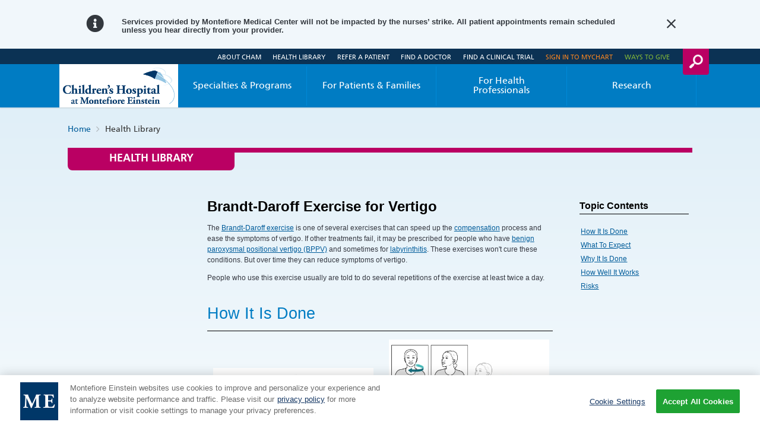

--- FILE ---
content_type: text/html; charset=utf-8
request_url: https://www.cham.org/health-library/article?id=hw205649
body_size: 29570
content:


<!DOCTYPE html>
<html id="htmlTag" xmlns="http://www.w3.org/1999/xhtml" lang="en">
<head id="Head1">
    <!--Copyright Bridgeline Digital, Inc. An unpublished work created in 2009. All rights reserved. This software contains the confidential and trade secret information of Bridgeline Digital, Inc. ("Bridgeline").  Copying, distribution or disclosure without Bridgeline's express written permission is prohibited-->
    <title>Brandt-Daroff Exercise for Vertigo | The Children's Hospital at Montefiore</title>
<meta name="description" content="Learn more about Article at cham.org" />
<link media="ALL" rel="stylesheet" type="text/css" href="/Style%20Library/PageStyle/style-new.css?v=638883633420023949" />
<link media="ALL" rel="stylesheet" type="text/css" href="/Style%20Library/PageStyle/alert.css?v=639047725345206816" />
<link media="Screen" rel="stylesheet" type="text/css" href="/Style%20Library/PageStyle/updates.css?v=639010270400000000" />
<link media="Screen" rel="stylesheet" type="text/css" href="/Style%20Library/PageStyle/overrides.css?v=638895693004990724" />
<link href="https://www.cham.org/health-library/article?id=hw205649" rel="canonical" /><script type="text/javascript" src="//code.jquery.com/jquery-3.7.1.min.js"></script>
<script type="text/javascript" src="https://ajax.googleapis.com/ajax/libs/jqueryui/1.11.1/jquery-ui.min.js"></script>
<script type="text/javascript" src="/js/CustomTrackingScript.js?v=638670192220000000"></script>
<script type="text/javascript" src="/Script%20Library/PageScripts/common.js?v=639010270380000000"></script>
<script type="text/javascript" src="/Script%20Library/PageScripts/easyzoom.js?v=639010270380000000"></script>
<script type="text/javascript" src="/Script%20Library/PageScripts/modernizr.js?v=639010270380000000"></script>
<script type="text/javascript" src="/Script%20Library/PageScripts/slider.js?v=639010270380000000"></script>
<script type="text/javascript" src="/Script%20Library/PageScripts/jssor.slider.min.js?v=638883633401884285"></script>
<script type="text/javascript" src="/Script%20Library/PageScripts/cham-gtm.js?v=638883633392634401"></script>
<script type="text/javascript" src="/Script%20Library/PageScripts/new_cham_donate_js.js?v=638883633405134250"></script>
<script type="text/javascript" src="/Script%20Library/PageScripts/chatbot.js?v=638883633392854482"></script>
<script type="text/javascript" src="/Script%20Library/PageScripts/titlefix.js?v=638883633406834173"></script>
<script type="text/javascript" src="/Script%20Library/PageScripts/ctaTracking.js?v=638883633394984434"></script>
<script type="text/javascript" src="/Script%20Library/PageScripts/clean_space_on_fad-v1.js?v=638883633393334862"></script>
<script type="text/javascript" src="/Script%20Library/OneTrust/OneTrust.js?v=638883633389894516"></script>
<script type="text/javascript" src="/Script%20Library/PageScripts/nav-fix.js?v=638883633404904236"></script>
<script type="text/javascript" src="/js/form_validation.js?v=638670192220000000"></script>
<script type="text/javascript">
//<![CDATA[
var publicSiteUrl='https://www.cham.org/';
var editorContext='SiteEditor';
var basePageType='basepage';
var pageState='View';
var jSpinnerUrl='/iapps_images/spinner.gif';
var jRotatingCube='/iapps_images/loading-spinner.gif';
var jWebApiRoutePath='api';
var PageId='ae595ccc-5913-41cf-bd21-cb84aa9ee44e';
var WorkflowId='';
var ReferrerTypeId='8';
var ReferrerUrl='health-library/article';

var siteId = '8039ce09-e7da-47e1-bcec-df96b5e411f4';var swgif = '/Tracking/WebPageEventLogger.axd';
function Forms_OnCallbackError() { abortFormRequest = true;}
function Forms_OnCallbackComplete() { FormContainer_OnCallbackComplete(); }
//]]>
</script>

<script type="module" src="https://cdn.jsdelivr.net/npm/@bridgeline-digital/hawksearch-handlebars-ui@6.3.5/dist/hawksearch-handlebars-ui.min.js"></script>
<script type="text/javascript">
    addEventListener('hawksearch:loaded', () => {
        HawkSearch.init({
            clientId: '97781e6f1a6a4d42bf5e0e19e9d43c5f',
            search: {
                url: "/search",		// Url to your site's search page
                endpointUrl: "https://childrenshospitalatmontefiorecham.searchapi-na.hawksearch.com",
                itemTypes: {
                    default: "content"
                },
            },
            recommendations: {
                endpointUrl: "https://childrenshospitalatmontefiorecham.recs-na.hawksearch.com"       // Url of the Recommendations API in the Hawksearch DEV environment
            },
            tracking: {
                enabled: true,
                endpointUrl: "https://childrenshospitalatmontefiorecham.tracking-na.hawksearch.com"   // Url of the Tracking API in the Hawksearch DEV environment
            },
            urlPrefixes: {
                assets: "https://www.cham.org",
                content: "https://www.cham.org"
            },
            css: {
                customStyles: '/Style Library/PageStyle/hawksearch.css'
            },
            components: {
                "autocomplete": {
                    template: `
                        <div class="autocomplete">
                            <div class="row">
                                {{#if products.results.length}}
                                    {{#if (or categories.results.length content.results.length queries.results.length productSuggestedQueries.results.length contentSuggestedQueries.results.length)}}
                                    <div class="column column--12">
                                    {{else}}
                                    <div class="column column--12">
                                    {{/if}}
                                        <span class="autocomplete__title autocomplete__title--products">{{products.title}}</span>
                                        <div class="row autocomplete__products">
                                            {{#each products.results}}
                                                <div class="column column--12 column-sm--4">
                                                    <div class="autocomplete__product">
                                                        <a hawksearch-product="{{id}}" href="{{url}}" class="autocomplete__product__image">
                                                            <img hawksearch-image src="{{imageUrl}}" alt="" />
                                                        </a>
                                                        <span class="autocomplete__product__title">
                                                            <a hawksearch-product="{{id}}" href="{{url}}">{{getTitleHTML attributes}}</a>
                                                        </span>
                                                        {{#if rating}}
                                                            <hawksearch-rating rating="{{rating}}"></hawksearch-rating>
                                                        {{/if}}
                                                        {{#unless (eq price undefined)}}
                                                            <div class="autocomplete__product__price" itemprop="offers" itemtype="http://schema.org/Offer" itemscope>
                                                                {{#if (lt salePrice price)}}
                                                                    <span class="autocomplete__product__price__original">{{currency price}}</span>
                                                                    <span class="autocomplete__product__price__current" itemprop="price">{{currency salePrice}}</span>
                                                                {{else}}
                                                                    <span class="autocomplete__product__price-__current" itemprop="price">{{currency price}}</span>
                                                                {{/if}}
                                                            </div>
                                                        {{/unless}}
                                                        <hawksearch-variant-selector></hawksearch-variant-selector>
                                                    </div>
                                                </div>
                                            {{/each}}
                                        </div>
                                    </div>
                                {{/if}}
                                {{#if (or categories.results.length content.results.length queries.results.length productSuggestedQueries.results.length contentSuggestedQueries.results.length)}}
                                    {{#if products.results.length}}
                                    <div class="column column--12">
                                    {{else}}
                                    <div class="column column--12">
                                    {{/if}}
                                        {{#if productSuggestedQueries.results.length}}
                                            <span class="autocomplete__title autocomplete__title--queries">{{productSuggestedQueries.title}}</span>
                                            <ul class="autocomplete__list">
                                                {{#each productSuggestedQueries.results}}
                                                    <li>
                                                        <a hawksearch-query="{{query}}" href="{{url}}">{{query}}</a>
                                                    </li>
                                                {{/each}}
                                            </ul>
                                        {{/if}}
                                        {{#if contentSuggestedQueries.results.length}}
                                            <span class="autocomplete__title autocomplete__title--queries">{{contentSuggestedQueries.title}}</span>
                                            <ul class="autocomplete__list">
                                                {{#each contentSuggestedQueries.results}}
                                                    <li>
                                                        <a hawksearch-query="{{query}}" href="{{url}}">{{query}}</a>
                                                    </li>
                                                {{/each}}
                                            </ul>
                                        {{/if}}
                                        {{#if categories.results.length}}
                                            <span class="autocomplete__title autocomplete__title--categories">{{categories.title}}</span>
                                            <ul class="autocomplete__list">
                                                {{#each categories.results}}
                                                    <li>
                                                        <a hawksearch-category-field="{{field}}" hawksearch-category-value="{{value}}" href="{{url}}">{{html title}}</a>
                                                    </li>
                                                {{/each}}
                                            </ul>
                                        {{/if}}
                                        {{#if content.results.length}}
                                            <span class="autocomplete__title autocomplete__title--content">{{content.title}}</span>
                                            <ul class="autocomplete__list">
                                                {{#each content.results}}
                                                    <li>
                                                        <a hawksearch-content="{{id}}" href="{{url}}">{{html title}}</a>
                                                    </li>
                                                {{/each}}
                                            </ul>
                                        {{/if}}
                                        {{#if queries.results.length}}
                                            <span class="autocomplete__title autocomplete__title--queries">{{queries.title}}</span>
                                            <ul class="autocomplete__list">
                                                {{#each queries.results}}
                                                    <li>
                                                        <a hawksearch-query="{{query}}" href="{{url}}">{{query}}</a>
                                                    </li>
                                                {{/each}}
                                            </ul>
                                        {{/if}}
                                    </div>
                                {{/if}}
                            </div>
                            <div class="autocomplete__view-all">
                                <a hawksearch-view-all>View All</a>
                            </div>
                        </div>
                    `
                },
                "facets-list": {
                    strings: {
                        heading: "Filter"
                    }
                },
                "pagination": {
                    template: `
                        <div class="pagination">
                            {{#if strings.summary}}
                                <div class="pagination__summary">{{strings.summary}}</div>
                            {{/if}}
                            <div class="pagination__pages">
                                {{#if displayFirstLink}}
                                    <!--<span hawksearch-page="1" class="link pagination__page pagination__page--first" title="{{strings.first}}">
                                        First
                                    </span>-->
                                {{/if}}
                                {{#if displayPreviousLink}}
                                    <a hawksearch-page="{{subtract page 1}}" rel="prev" href="{{pageUrl (subtract page 1)}}" class="pagination__page pagination__page--previous" title="{{strings.previous}}">
                                        Previous
                                    </a>
                                {{/if}}
                                {{#each pages}}
                                    {{#if (eq this @root.page)}}
                                        <span class="pagination__page pagination__page--selected">{{this}}</span>
                                    {{else}}
                                        <a hawksearch-page="{{this}}" href="{{pageUrl this}}" class="pagination__page">{{this}}</a>
                                    {{/if}}
                                {{/each}}
                                {{#if displayNextLink}}
                                    <a hawksearch-page="{{add page 1}}" rel="next" href="{{pageUrl (add page 1)}}" class="pagination__page pagination__page--next" title="{{strings.next}}">
                                        Next
                                    </a>
                                {{/if}}
                                <!--{{#if displayLastLink}}
                                    <span hawksearch-page="{{totalPages}}" class="link pagination__page pagination__page--last" title="{{strings.last}}">
                                        Last
                                    </span>
                                {{/if}}-->
                            </div>
                        </div>
                    `
                },
                "search-field": {
                    strings: {
                        placeholder: "Enter Search"
                    },
                    template: `
                        <div class="search-field">
                            <div class="search-field-wrapper">
                                <input id="search-field" type="text" hawksearch-input value="{{query}}" placeholder="{{strings.placeholder}}" />
                                <a class="button-link" href="#" tabindex="0" onclick="reissueSearchSpecific('header');">Search</a>
                            </div>
                            <hawksearch-autocomplete></hawksearch-autocomplete>
                        </div>
                    `
                },
                "search-results": {
                    template: `
                        <hawksearch-modified-query></hawksearch-modified-query>
                        <hawksearch-query-suggestions></hawksearch-query-suggestions>
                        <div class="row">
                            <div class="column column--12 column-md--3 left-container">
                                <hawksearch-content-zone name="LeftTop"></hawksearch-content-zone>
                                <div hawksearch-facet-heading="" class="facet__heading">
                                    Results per Page
                                </div>
                                <hawksearch-page-size></hawksearch-page-size>
                                <div hawksearch-facet-heading="" class="facet__heading">
                                    Sort By
                                </div>
                                <hawksearch-sorting></hawksearch-sorting>
                                <hawksearch-facets-list></hawksearch-facets-list>
                                <hawksearch-content-zone name="LeftBottom"></hawksearch-content-zone>
                            </div>
                            <div class="column column--12 column-md--9">
                                <div class="row search-again">
                                    <div class="column">
                                        <div class="siderail-container">
                                            <div class="conditions-search">
                                                <h2 class="h5 uppercase light">Search Again</h2>
                                                <input type="text" placeholder="Enter Search" id="search-again" onkeydown=reissueSearch(event); value="{{getQuery}}">
                                                <p><a class="button-link pink full-width bottom-margin compact" href="#" tabindex="0" onclick="reissueSearchSpecific('again');">Search</a></p>
                                            </div>
                                        </div>
                                    </div>
                                </div>
                                <hawksearch-content-zone name="Top"></hawksearch-content-zone>
                                <hawksearch-content-zone name="Top2"></hawksearch-content-zone>
                                <hawksearch-tabs></hawksearch-tabs>
                                <hawksearch-selected-facets></hawksearch-selected-facets>
                                <div class="row results-container">
                                    <div class="column column--12">
                                        <hawksearch-pagination></hawksearch-pagination>
                                    </div>
                                </div>
                                <hawksearch-search-results-list></hawksearch-search-results-list>
                                <hawksearch-content-zone name="Bottom"></hawksearch-content-zone>
                                <hawksearch-content-zone name="Bottom2"></hawksearch-content-zone>
                                <div class="row">
                                    <div class="column column--12">
                                        <hawksearch-pagination></hawksearch-pagination>
                                    </div>
                                </div>
                            </div>
                        </div>
                    `
                },
                "search-results-item": {
                    template: `
                        <div class="search-results-list__item search-results-list__item--{{type}}">
                            {{#if pinned}}
                                <span class="search-results-list__item__pin">
                                    <hawksearch-icon name="star"></hawksearch-icon>
                                </span>
                            {{/if}}
                            {{#if (eq type "product")}}
                                {{#if (lt salePrice price)}}
                                    <span class="search-results-list__item__sale-indicator">{{strings.sale}}</span>
                                {{/if}}
                                <a hawksearch-link href="{{url}}" class="search-results-list__item__image" aria-label="{{title}}">
                                    <img hawksearch-image src="{{imageUrl}}" alt="" />
                                </a>
                                <div class="search-results-list__item__title">
                                    <a hawksearch-link href="{{url}}">{{getTitle attributes}}</a>
                                </div>
                                {{#if rating}}
                                    <hawksearch-rating rating="{{rating}}"></hawksearch-rating>
                                {{/if}}
                                {{#unless (eq price undefined)}}
                                    <div class="search-results-list__item__price" itemprop="offers" itemtype="http://schema.org/Offer" itemscope>
                                        {{#if (lt salePrice price)}}
                                            <span class="search-results-list__item__price__original">{{currency price}}</span>
                                            <span class="search-results-list__item__price__current" itemprop="price">{{currency salePrice}}</span>
                                        {{else}}
                                            <span class="search-results-list__item__price-__current" itemprop="price">{{currency price}}</span>
                                        {{/if}}
                                    </div>
                                {{/unless}}
                                <hawksearch-variant-selector></hawksearch-variant-selector>
                            {{else}}
                                <div class="row">
                                    {{#if (isDoctor attributes)}}
                                      {{#if attributes.photourl}}
                                            <div class="column column--12 column-sm--2">
                                                <figure class="headshot">
                                                    <img hawksearch-image src="{{attributes.photourl}}" alt="" />
                                                </figure>
                                            </div>
                                        {{/if}}
                                        {{#if attributes.photourl}}
                                        <div class="column column--12 column-sm--10 flex-align-self-sm-center">
                                        {{else}}
                                        <div class="column column--12 flex-align-self-sm-center">
                                        {{/if}}
                                            <div class="search-results-list__item__title">
                                                <a hawksearch-link href="{{url}}">{{getTitle attributes}}</a>
                                            </div>
                                            {{#if attributes.academictitle}}
                                            <div class="search-results-list__item__academictitle">
                                                {{attributes.academictitle}}
                                            </div>
                                            {{/if}}
                                            <div class="view">
                                                <a hawksearch-link" href="{{url}}">View Full Profile</a>
                                            </div>
                                        </div>
                                    {{else}}
                                        {{#if imageUrl}}
                                            <div class="column column--12 column-sm--4">
                                                <a hawksearch-link href="{{url}}">
                                                    <img hawksearch-image src="{{imageUrl}}" alt="" />
                                                </a>
                                            </div>
                                        {{/if}}
                                        {{#if imageUrl}}
                                        <div class="column column--12 column-sm--8 flex-align-self-sm-center">
                                        {{else}}
                                        <div class="column column--12 flex-align-self-sm-center">
                                        {{/if}}
                                            <div class="search-results-list__item__title">
                                                <a hawksearch-link href="{{url}}">{{getTitle attributes}}</a>
                                            </div>
                                            {{#if description}}
                                            <div class="search-results-list__item__description">
                                                <p>{{formatDescription description 200}}</p>
                                            </div>
                                            {{/if}}
                                        </div>
                                    {{/if}}
                                </div>
                            {{/if}}
                        </div>
                    `
                },
                "tabs": {
                    template: `
                        <div class="tabs__wrapper">
                            <ul class="tabs{{attribute ' tabs--list' (gt tabs.length 4)}}">
                            <li class="tabs__item{{checkTabs 'All'}}" hawksearch-tab-value="{{value}}">All</li>
                                {{#each tabs}}
                                    <li class="tabs__item{{checkTabs value}}" hawksearch-tab-value="{{value}}">
                                        {{title}}
                                        {{#if @root.displayCount}}({{count}}){{/if}}
                                    </li>
                                {{/each}}
                            </ul>
                        </div>
                    `
                }
            }
        });
    });
    addEventListener("hawksearch:initialized", (event) => {
        addEventListener("hawksearch:after-search-executed", (event) => {
            const searchResponse = event.detail;
            sessionStorage.setItem("hawksearch-keyword", searchResponse.Keyword);
        });
        HawkSearch.handlebars.registerHelper("getKeyword", function () {
            if (sessionStorage.getItem("hawksearch-keyword")) {
                return sessionStorage.getItem("hawksearch-keyword");
            }
            return "";
        });
        HawkSearch.handlebars.registerHelper('checkTabs', function (tabName) {
            if (tabName === 'All' && !HawkSearch.searchRequest.facets?.type) {
                return ' tabs__item--selected';
            }
            if (HawkSearch.searchRequest.facets?.type?.length === 1) {
                if (HawkSearch.searchRequest.facets?.type[0] === tabName) {
                    return ' tabs__item--selected';
                }
            }
            return '';
        });
        HawkSearch.handlebars.registerHelper("formatPhone", function (phone) {
            if (phone) {
                if (phone[0]) {
                    const digits = phone[0].replace(/\D/g, '');
                    if (digits.length !== 10) {
                        return phone;
                    }
                    return '${digits.slice(0, 3)}.${digits.slice(3, 6)}.${digits.slice(6)}';
                }
            }
            return phone;
        });
        HawkSearch.handlebars.registerHelper("getSpecialties", function (specialties) {
            let html = "<ul class=\"specialties\">";
            specialties.forEach(specialty => {
                html += "<li>" + specialty + "</li>";
            });
            html += "</ul>";
            return html;
        });
        HawkSearch.handlebars.registerHelper("getQuery", function () {
            if (HawkSearch?.searchResponse?.query) return HawkSearch.searchResponse.query;
            return '';
        });
        HawkSearch.handlebars.registerHelper("getTitle", function (attributes) {
            if (attributes?.titletag)
                if (attributes.titletag[0])
                    return attributes.titletag;
            return attributes.title;
        });
        HawkSearch.handlebars.registerHelper("getTitleHTML", function (attributes) {
            if (attributes?.titletag)
                if (attributes.titletag[0])
                    return HawkSearch.handlebars.helpers.html(attributes.titletag);
            return HawkSearch.handlebars.helpers.html(attributes.title);
        });
        HawkSearch.handlebars.registerHelper("isDoctor", function (attributes) {
            if (attributes?.type[0] === "Doctors") return true;
            return false;
        });
        HawkSearch.handlebars.registerHelper("formatDescription", function (description, maxLength) {
            if (description.length <= maxLength) return description;
            let truncated = description.slice(0, maxLength);
            let lastSpace = truncated.lastIndexOf(" ");
            if (lastSpace > 0) {
                truncated = truncated.slice(0, lastSpace);
            }
            truncated = truncated.replace(/[,]+\s*$/, '');
            if (!truncated.endsWith('.')) {
                truncated += "...";
            }
            return truncated;
        });
    });
</script><!-- Google Tag Manager -->
<script>(function(w,d,s,l,i){w[l]=w[l]||[];w[l].push({'gtm.start':
new Date().getTime(),event:'gtm.js'});var f=d.getElementsByTagName(s)[0],
j=d.createElement(s),dl=l!='dataLayer'?'&l='+l:'';j.async=true;j.src=
'https://www.googletagmanager.com/gtm.js?id='+i+dl;f.parentNode.insertBefore(j,f);
})(window,document,'script','dataLayer','GTM-TZ4B4K7');</script>
<!-- End Google Tag Manager --><meta id="handheldFriendly" name="HandheldFriendly" content="True" /><meta id="mobileOptimized" name="MobileOptimized" content="320" /><meta id="clearType" http-equiv="cleartype" content="on" /><meta id="viewport" name="viewport" content="width=device-width, initial-scale=1, maximum-scale=1, user-scalable=no" /><link id="baseCss" rel="stylesheet" type="text/css" href="/Style%20Library/PageStyle/base.css" /><link id="responsiveCss" rel="stylesheet" type="text/css" href="/Style%20Library/PageStyle/responsive.css" media="screen and (min-width: 21.333em)" />
<!--[if (lt IE 9) & (!IEMobile)]>
<link id="ielt9css" rel="stylesheet" type="text/css" href="/Style%20Library/PageStyle/lateIE.css" />
<![endif]-->
<link id="favicon" rel="shortcut icon" href="../favicon.ico" type="image/x-icon" /><link id="iPhoneTouchIcon" rel="apple-touch-icon" href="../cham-touch-icon-iphone.png" /><link id="iPadTouchIcon" rel="apple-touch-icon" sizes="76x76" href="../cham-touch-icon-ipad.png" /><link id="iPhoneRetinaTouchIcon" rel="apple-touch-icon" sizes="120x120" href="../cham-touch-icon-iphone-retina.png" /><link id="iPadRetinaTouchIcon" rel="apple-touch-icon" sizes="152x152" href="../cham-touch-icon-ipad-retina.png" /><meta name="apiVersion" content="1.5.169.92"><meta name="viewport" content="width=device-width, initial-scale=1.0"><meta name="productVersion" content><meta http-equiv="X-UA-Compatible" content="IE=Edge"><meta http-equiv="Content-Type" content="text/html;charset=utf-8"><meta http-equiv="Content-Style-Type" content="text/css"><meta name="resourcesVersion" content="2.0.10881"><meta name="releaseVersion" content="14.7"><meta name="contentVersion" content="14.7"><meta name="authoringVersion" content="12"><meta name="consumertitle" content="Brandt-Daroff Exercise for Vertigo"><meta name="clinicaltitle" content="Brandt-Daroff Exercise for Vertigo"><meta name="description" content="The Brandt-Daroff exercise is one of several exercises that can speed up the compensation process and ease the symptoms of vertigo. If other treatments fail, it may be prescribed for people who have benign paroxysmal positional vertigo (BPPV) and..."><link data-hw-resource-path="inc/style/main.css" data-hw-asset-id="alpine.rhtml.kb" rel="stylesheet" type="text/css" hw:assetid="alpine.api" hw:environment="desktop" href="https://ixbapi.healthwise.net/Resource/14.7/en-us/alpine.rhtml.kb/inc/style/main.css" hw:resource-path="inc/style/main.css" hw:release-quarter="14.7">
                <!--[if IE 8 ]>
            <link data-hw-resource-path="inc/style/main_ie8.css" data-hw-asset-id="alpine.rhtml.kb" rel="stylesheet" type="text/css" hw:assetid="alpine.api" hw:environment="desktop" href="https://ixbapi.healthwise.net/Resource/14.7/en-us/alpine.rhtml.kb/inc/style/main_ie8.css" hw:resource-path="inc/style/main_ie8.css" hw:release-quarter="14.7" />
                <![endif]-->
            <link data-hw-resource-path="inc/style/print.css" data-hw-asset-id="alpine.rhtml.kb" rel="stylesheet" type="text/css" hw:assetid="alpine.api" hw:environment="desktop" href="https://ixbapi.healthwise.net/Resource/14.7/en-us/alpine.rhtml.kb/inc/style/print.css" hw:resource-path="inc/style/print.css" media="print" hw:release-quarter="14.7"><script type="text/javascript">
          if (!window.org) var org = { healthwise: {'application':{}} };
          else if (!window.org.healthwise) org["healthwise"] = {'application':{}};
          org.healthwise.config = { 
              root: '../..',
              locale: 'en-us',
              version: '14.7',
              isoshg: false
          
          };
      org.healthwise.document = {};
        org.healthwise.document.id = "hw205649";
          org.healthwise.document.section = "";
          org.healthwise.document.healthwise = true;
          org.healthwise.document.title = "Brandt-Daroff Exercise for Vertigo"; org.healthwise.document.family = "kb";
          org.healthwise.document.doctype = "OtherDetail"; 
          org.healthwise.document.pagetype = "content"; 
          </script><script class="HwCustomRootResetElement">org.healthwise.config.root = 'https://ixbapi.healthwise.net/Resource/14.7/alpine.rhtml.kb';</script><script type="text/javascript" id="HwInitialize">/* DIO Adapter */</script><script type="text/javascript" hw:environment="desktop" hw:resource-path="inc/control/healthwise.js" src="https://ixbapi.healthwise.net/Resource/14.7/en-us/alpine.rhtml.kb/inc/control/healthwise.js" hw:assetid="alpine.rhtml.kb" hw:release-quarter="14.7"> </script>
                <!--[if IE 8 ]>
            <script src="https://ixbapi.healthwise.net/Resource/14.7/en-us/alpine.rhtml.kb/inc/control/respond.min.js"> </script>
                <![endif]-->
        <script id="HwConfigurationScript" type="text/javascript">
                    if(org.healthwise.url === undefined){
                        org.healthwise.url = new Object();
                    }   
                    org.healthwise.url.getAssetURL = function (assetId, resourcePath) {
                        var assetRoot = 'https://ixbapi.healthwise.net/Resource/14.7/';
                        var queryString = '?hw.format=rhtml&amp;hw.key=AKCSXRU5GCWGPSRILP4CM2BJ3TSFZJX7ELHGLJFK4GC6YL5EBUUYOHQHOZMB7KH7HWSIM7XJXKG3H3JB5HVW5VI4CJW7522TLCOGH52I'.replace(new RegExp('amp;', 'g'), '');
                        var url = assetRoot + assetId + '/' + resourcePath + queryString;
                        return url;
                    };   
                    org.healthwise.url.getListURL = function (firstLetter, secondLetter) {
                        var letterPair = '';
                        if(firstLetter){
                            letterPair = firstLetter;
                            if(secondLetter){
                                letterPair += '/' + secondLetter;
                            }
                        }
                        var listRoot = 'https://ixbapi.healthwise.net/Healthwise/list/';
                        var queryString = '?hw.format=rhtml&amp;hw.key=AKCSXRU5GCWGPSRILP4CM2BJ3TSFZJX7ELHGLJFK4GC6YL5EBUUYOHQHOZMB7KH7HWSIM7XJXKG3H3JB5HVW5VI4CJW7522TLCOGH52I'.replace(new RegExp('amp;', 'g'), '');
                        var url = listRoot + letterPair + queryString;
                        return url;
                    };
                    org.healthwise.url.getURL = function (docType, docHwid, sectHwid) {
                        var contentRoot = 'https://ixbapi.healthwise.net/KnowledgeContent/';
                        var searchRoot = 'https://ixbapi.healthwise.net/Metadata/';
                        var queryString = '?hw.format=rhtml&amp;hw.key=AKCSXRU5GCWGPSRILP4CM2BJ3TSFZJX7ELHGLJFK4GC6YL5EBUUYOHQHOZMB7KH7HWSIM7XJXKG3H3JB5HVW5VI4CJW7522TLCOGH52I'.replace(new RegExp('amp;', 'g'), '');
                        if(docType === 'search'){
                            return searchRoot + queryString;
                        }
                        var url = contentRoot + docHwid + queryString;
                        if(sectHwid){
                            url += '#' + sectHwid
                        }
                        return url;
                    };
                     
                </script><meta name="docType" content="OtherDetail"><meta name="pageType" content="content"><meta name="Keywords" content="Bacterial Labyrinthitis,Balance and Vestibular Rehabilitation,Balance and Vestibular Rehabilitation Therapy,balance exercise,balance exercises,Balance Exercises,Balance exercises (regime/therapy),Balance Exercises to Reduce Dizziness,balance therapy,Benign paroxysmal positional nystagmus,Benign Paroxysmal Positional Vertigo,Benign paroxysmal positional vertigo (disorder),benign paroxysmal vertigo,benign positional vertigo,Benign Positional Vertigo,Benign recurrent vertigo,Benign recurrent vertigo (disorder),Benign Recurrent Vertigos,Benign Vertigo,BPPV - Benign paroxysmal positional vertigo,BPV,Brandt Daroff Exercise for Vertigo,Brandt Daroff Exercises,Brandt-Daroff Exercise,Brandt-Daroff Exercise for Vertigo,Brandt-Daroff Exercises,Cawthorne Exercises for Vertigo,Cooksey Cawthorne exercises,Cooksey Cawthorne exercises (regime/therapy),Dizziness and Vertigo,dizziness vertigo,Dizziness Vertigo,epley maneuver,Epley maneuver (procedure),epley maneuvers,Epley manoeuvre,exercise balance,Exercise therapy: balance,Exercises to Improve Balance,Familial Benign Recurrent Vertigo,Familial Vestibulopathies,Familial Vestibulopathy,Head lifting exercise,Head lifting exercise (regime/therapy),head movement,Head Movements,Labyrinthite,Labyrinthitides,Labyrinthitis,Labyrinthitis (disorder),Labyrinthitis (Inflammation of the Inner Ear),Mouvements de la tête,Movement, Head,movements head,Movements, Head,otitis interna,Otitis interna,Otitis Interna,positional benign vertigo,Positional Vertigo,positional vertigo benign,Recurrent Vertigo, Benign,Recurrent Vertigos, Benign,rehabilitation vestibular,Serous Labyrinthitis,therapy balance,Vertige paroxystique bénin de position,Vertige paroxystique positionnel bénin,Vertige positionnel paroxystique bénin,Vertige postural paroxystique bénin,Vertige récurrent bénin,Vertige récurrent bénin familial,Vertigo,Vertigo Balance Exercises,vertigo benign positional,vertigo dizziness,Vertigo, Benign Paroxysmal Positional,Vertigo, Benign Recurrent,vertigo/dizziness,Vertigos, Benign Recurrent,Vestibular (Balance) Exercises,Vestibular Neuritis,Vestibular Neuronitis,vestibular rehabilitation,Vestibular Rehabilitation,Vestibular rehabilitation (regime/therapy),Vestibular Rehabilitation Therapy,Vestibular Rehabilitation Therapy (VRT),Vestibular Therapy Exercises,Vestibulopathie familiale,Vestibulopathies, Familial,Vestibulopathy, Familial,Viral Neurolabyrinthitis,VPPB"><meta name="Categories" content="Brain and Nervous System,Ear, Nose, and Throat"><meta name="CategoryID" content="cat1005,cat1013"><meta name="ICD9CM" content="386.11,386.3,386.30,386.31,386.32,386.33,386.34,386.35"><meta name="ICD10CM" content="H81.1,H81.10,H81.11,H81.12,H81.13,H83.0,H83.01,H83.02,H83.03,H83.09"><meta name="SNOMEDCT" content="386293009,229083001,23399008,1010672007,1010673002,1083951000119101,1084711000119102,1088321000119102,1089011000119101,1089721000119105,1090931000119104,1091621000119103,1092331000119101,111541001,129628007,232270002,232285008,23919004,24817009,3344003,409711008,41674001,433631000124103,449832007,61794006,71305001,89537006"><meta name="CPT" content="95992"><title>Brandt-Daroff Exercise for Vertigo</title><link rel="stylesheet" type="text/css" href="/Style%20Library/PageStyle/Healthwise.css" /><script type="text/javascript" src="/Script%20Library/PageScripts/Healthwise.js"></script><script>(function (w, d, s, l, i) {
w[l] = w[l] || []; w[l].push({
'gtm.start':
new Date().getTime(), event: 'gtm.js'
}); var f = d.getElementsByTagName(s)[0],
j = d.createElement(s), dl = l != 'dataLayer' ? '&l=' + l : ''; j.async = true; j.src =
'//www.googletagmanager.com/gtm.js?id=' + i + dl; f.parentNode.insertBefore(j, f);
})(window, document, 'script', 'dataLayer', 'xyz-0000');</script>
<meta name="iapps:publishdate" content="10/27/2024" /><meta name="iapps:tag:type" content="Health Information" /><meta name="iapps:tag:section" content="Health Library" /><meta name="iapps:tag:search-preview" content="1" />
                              <script>!function(a){var e="https://s.go-mpulse.net/boomerang/",t="addEventListener";if("False"=="True")a.BOOMR_config=a.BOOMR_config||{},a.BOOMR_config.PageParams=a.BOOMR_config.PageParams||{},a.BOOMR_config.PageParams.pci=!0,e="https://s2.go-mpulse.net/boomerang/";if(window.BOOMR_API_key="NP8Q5-P5V8L-DS5SC-G5XJZ-X7RMF",function(){function n(e){a.BOOMR_onload=e&&e.timeStamp||(new Date).getTime()}if(!a.BOOMR||!a.BOOMR.version&&!a.BOOMR.snippetExecuted){a.BOOMR=a.BOOMR||{},a.BOOMR.snippetExecuted=!0;var i,_,o,r=document.createElement("iframe");if(a[t])a[t]("load",n,!1);else if(a.attachEvent)a.attachEvent("onload",n);r.src="javascript:void(0)",r.title="",r.role="presentation",(r.frameElement||r).style.cssText="width:0;height:0;border:0;display:none;",o=document.getElementsByTagName("script")[0],o.parentNode.insertBefore(r,o);try{_=r.contentWindow.document}catch(O){i=document.domain,r.src="javascript:var d=document.open();d.domain='"+i+"';void(0);",_=r.contentWindow.document}_.open()._l=function(){var a=this.createElement("script");if(i)this.domain=i;a.id="boomr-if-as",a.src=e+"NP8Q5-P5V8L-DS5SC-G5XJZ-X7RMF",BOOMR_lstart=(new Date).getTime(),this.body.appendChild(a)},_.write("<bo"+'dy onload="document._l();">'),_.close()}}(),"".length>0)if(a&&"performance"in a&&a.performance&&"function"==typeof a.performance.setResourceTimingBufferSize)a.performance.setResourceTimingBufferSize();!function(){if(BOOMR=a.BOOMR||{},BOOMR.plugins=BOOMR.plugins||{},!BOOMR.plugins.AK){var e=""=="true"?1:0,t="",n="clpjbxyxzvmzc2l6snwq-f-2e09672cc-clientnsv4-s.akamaihd.net",i="false"=="true"?2:1,_={"ak.v":"39","ak.cp":"1132635","ak.ai":parseInt("671176",10),"ak.ol":"0","ak.cr":8,"ak.ipv":4,"ak.proto":"h2","ak.rid":"4137b3c","ak.r":38938,"ak.a2":e,"ak.m":"dscb","ak.n":"essl","ak.bpcip":"18.222.144.0","ak.cport":38968,"ak.gh":"23.55.170.145","ak.quicv":"","ak.tlsv":"tls1.3","ak.0rtt":"","ak.0rtt.ed":"","ak.csrc":"-","ak.acc":"","ak.t":"1769902957","ak.ak":"hOBiQwZUYzCg5VSAfCLimQ==DlI+6QTgZgPuRXRyvNTEL8GHZxQ31cOS1tWA6k3RycvDSlDjPVApbHd1yIGFwwX1z+rR3gs6FEq1sBi4mIkb/xR9iezF8GjJvSWvzWXbXdRT7/C+vE7tOtSg7AHhkdG+CwLGlFx8NaFryRRMgmWPj7vzpfrjgH6g/KYvyA2vJrllwB2STAnEvmOgSweIdf3VwZ7cn6umT901rK3Us5FrI2WU5PuERNoQ6kL7EVYaaJ/F7hNTlw/mORYD0ghzIsibzjZqefB1F/ZdXRgIz5uh3iFou/2uGMlPvYyGffSs8BhtS1tHytapAFbofOLEqVLXurFYZg3HJenLqNGTHIoQ/D5wL2mTm/QktXxPO3yXQ19cwlY38z3D6eOZ8u1BnaX8NRn9TZjSzuGaSYUw3JLqjpF1sbvf3aBsiaL+3hVQuvo=","ak.pv":"15","ak.dpoabenc":"","ak.tf":i};if(""!==t)_["ak.ruds"]=t;var o={i:!1,av:function(e){var t="http.initiator";if(e&&(!e[t]||"spa_hard"===e[t]))_["ak.feo"]=void 0!==a.aFeoApplied?1:0,BOOMR.addVar(_)},rv:function(){var a=["ak.bpcip","ak.cport","ak.cr","ak.csrc","ak.gh","ak.ipv","ak.m","ak.n","ak.ol","ak.proto","ak.quicv","ak.tlsv","ak.0rtt","ak.0rtt.ed","ak.r","ak.acc","ak.t","ak.tf"];BOOMR.removeVar(a)}};BOOMR.plugins.AK={akVars:_,akDNSPreFetchDomain:n,init:function(){if(!o.i){var a=BOOMR.subscribe;a("before_beacon",o.av,null,null),a("onbeacon",o.rv,null,null),o.i=!0}return this},is_complete:function(){return!0}}}}()}(window);</script></head>
<body id="bodyTag">
    <!-- Google Tag Manager (noscript) -->
<noscript><iframe src="https://www.googletagmanager.com/ns.html?id=GTM-TZ4B4K7"
height="0" width="0" style="display:none;visibility:hidden"></iframe></noscript>
<!-- End Google Tag Manager (noscript) -->
    
    <form method="post" action="/health-library/article?id=hw205649" onsubmit="javascript:return WebForm_OnSubmit();" id="form1">
<div class="aspNetHidden">
<input type="hidden" name="__EVENTTARGET" id="__EVENTTARGET" value="" />
<input type="hidden" name="__EVENTARGUMENT" id="__EVENTARGUMENT" value="" />

</div>

<script type="text/javascript">
//<![CDATA[
var theForm = document.forms['form1'];
function __doPostBack(eventTarget, eventArgument) {
    if (!theForm.onsubmit || (theForm.onsubmit() != false)) {
        theForm.__EVENTTARGET.value = eventTarget;
        theForm.__EVENTARGUMENT.value = eventArgument;
        theForm.submit();
    }
}
//]]>
</script>


<script src="https://ajax.aspnetcdn.com/ajax/4.6/1/WebForms.js" type="text/javascript"></script>
<script type="text/javascript">
//<![CDATA[
window.WebForm_PostBackOptions||document.write('<script type="text/javascript" src="/WebResource.axd?d=oCKj8IvNuIk7gy1HJUatdrxc44YP4nQWME8Wxdd6DGPnke3qspDXbthnORZlPAcXN7_u1xDrkIusxuRK-nyT4HeVlao1&amp;t=638901397900000000"><\/script>');//]]>
</script>



<script type="text/javascript">
//<![CDATA[
var jTemplateType='0';var loadedFromVersion='False';//]]>
</script>
<script type="text/javascript">
//<![CDATA[
window.ComponentArt_Atlas=1;window.ComponentArt_Fw35=1;
//]]>
</script>

<script src="https://ajax.aspnetcdn.com/ajax/4.6/1/MicrosoftAjax.js" type="text/javascript"></script>
<script type="text/javascript">
//<![CDATA[
(window.Sys && Sys._Application && Sys.Observer)||document.write('<script type="text/javascript" src="/ScriptResource.axd?d=C0-jv8mCc3YH01nQBjS-_7iqxAhQwr1PAupAXWe9c-BPPGUzsXZR04BVmo0GfZ6DYf-qRgRxNRrIK4XxIcCtMtvwYi2DvMZh8gSrkeCsXgxJzW1HtAy8NZq70TAxcfFSjb7b6N-fcCXIWvVYDR11RiosX1o1&t=5c0e0825"><\/script>');//]]>
</script>

<script src="https://ajax.aspnetcdn.com/ajax/4.6/1/MicrosoftAjaxWebForms.js" type="text/javascript"></script>
<script type="text/javascript">
//<![CDATA[
(window.Sys && Sys.WebForms)||document.write('<script type="text/javascript" src="/ScriptResource.axd?d=CkWDPtA3hXBHN7AqG5hE3AqHF3VpqsYHc2CORuy9yY-68UdbUfqEq988tjrPIpe-j_OLXO-j30fU7S3eQMTXmXucYiW4XyTEgu6YEG0ouvBlwMiFFZrNJMo6VfqMY2-D_9TN8uAlpOAtlcy_A1FeI5E3pNtBAkyeM0UpNdqXkUDtx89Z0&t=5c0e0825"><\/script>');function WebForm_OnSubmit() {
ComponentArt_FormSubmitHandler(null, true);
return true;
}
//]]>
</script>

        <script type="text/javascript">
//<![CDATA[
Sys.WebForms.PageRequestManager._initialize('scriptManager', 'form1', [], [], [], 90, '');
//]]>
</script>

        
        
        
<!-- Google Tag Manager -->
<noscript>
    <iframe src="//www.googletagmanager.com/ns.html?id=xyz-0000"
        height="0" width="0" style="display: none; visibility: hidden"></iframe>
</noscript>
<!-- End Google Tag Manager -->
<script>
    function doConditionSearch(elm) {
        var keyword = $('#' + elm).val();
        window.location = "/search" + "?t=Health%20Information&q=" + keyword;
    }
</script>
<header class="main-header" role="banner">
    <div class="top-bar">
        <div class="utilities">
            <div class="site-search">
                <a href="javascript:void(0)" class="hiddenTriggerClick search-toggle" aria-label="search button"><span class="sr-only">Search</span></a>
                <div class="hiddenContent form-search">
                        
                        <div class="row search-fieldset">
                            <div class="column x-sm-24">
                                <hawksearch-search-field></hawksearch-search-field>
                            </div>
                        </div>
                        
                    <div class="row search-drop-content"></div>
                </div>
                <div id="ctl01_ppHeader_hnUtilityNavigation" class="CLMenuDataView">
	<nav class="utility-nav"><ul>
    <li><a href="/about-cham" aria-haspopup="true" aria-expanded="false">About CHAM</a><ul>
        <li><a href="/about-cham/who-we-are">Who We Are</a></li>
        <li><a href="/about-cham/our-mission">Our Mission</a></li>
        <li><a href="/about-cham/our-values">Our Values</a></li>
        <li><a href="/for-health-professionals/cham-leadership">CHAM Leadership</a></li>
        <li><a href="/about-cham/in-the-community">In the Community</a></li>
        <li><a href="/about-cham/cham-mentions">CHAM Mentions</a></li>
        <li><a href="/about-cham/bronx-locations">Bronx Locations</a></li>
        <li><a href="/about-cham/us-news-world-report">US News & World Report</a></li>
      </ul>
    </li>
    <li><a href="/health-library" aria-haspopup="true" aria-expanded="false">Health Library</a><ul>
        <li><a href="/health-library">Patient Health Library</a></li>
      </ul>
    </li>
    <li><a href="/for-health-professionals/refer-a-patient" aria-haspopup="true" aria-expanded="false">Refer a Patient</a></li>
    <li><a href="/patients-families/find-a-doctor" aria-haspopup="true" aria-expanded="false">Find a Doctor</a></li>
    <li><a href="/find-a-clinical-trial" aria-haspopup="true" aria-expanded="false">Find a Clinical Trial </a></li>
    <li><a href="https://mychart.montefiore.org/mychart/Authentication/Login" aria-haspopup="true" aria-expanded="false" class="brand-orange">SIGN IN TO MYCHART</a></li>
    <li><a href="/ways-to-give" aria-haspopup="true" aria-expanded="false" class="brand-green">Ways to Give</a><ul>
        <li><a href="/ways-to-give/volunteer">Volunteer</a></li>
        <li><a href="/ways-to-give/volunteering-at-cham">Volunteering at CHAM</a></li>
        <li><a href="/ways-to-give/why-support-montefiore">Why Support Montefiore</a></li>
        <li><a href="/ways-to-give/donate">Donate</a></li>
      </ul>
    </li>
  </ul></nav><input name="ctl01$ppHeader$hnUtilityNavigation$ctl01_ppHeader_hnUtilityNavigationCallBack_ClientValues" type="hidden" id="ctl01_ppHeader_hnUtilityNavigationCallBack_ClientValues" value="0^^" />
</div>
            </div>
        </div>
    </div>
    <div class="header-content">
        <a href="/" class="main-logo">
            <img src='/Image Library/Global Assets/CHAM_at_Montefiore_Einstein_Logo_322px.png' alt="Logo for The Children’s Hospital at Montefiore" /></a>
        <a href="javascript:void(0)" class="main-nav-toggle" aria-label="menu navigation toggle"><span class="sr-only">Toggle menu</span></a>
        <div id="ctl01_ppHeader_GlobalNav" class="main-nav">
	<nav role="navigation"><ul class="main"><li><a href="/specialties-programs" aria-haspopup="true" aria-expanded="false">Specialties & Programs</a><ul class="mega-menu pediatric"><div class="menu-row main"><li><a href="/specialties-programs/pediatric-specialties">Pediatric Specialties</a><ul>
            <div class="submenu-row">
          <li><span class="flyout"><a href="/specialties-programs/pediatric-specialties/view-specialties">View Specialties </a></span></li><li><span class="flyout"><a href="/specialties-and-programs/adolescent-medicine/our-expertise">Adolescent Medicine (Gynecology, Menstrual disorders, Contraception, Eating disorders, Obesity)</a></span></li><li><span class="flyout"><a href="/specialties-and-programs/allergy-immunology/our-expertise">Allergy and Immunology</a></span></li><li><span class="flyout"><a href="/specialties-and-programs/anesthesiology">Anesthesiology</a></span></li><li><span class="flyout"><a href="/specialties-and-programs/cardiology-heart/our-expertise">Cardiology (Heart)</a></span></li><li><span class="flyout"><a href="/specialties-and-programs/cardiology-heart/our-expertise">Cardiothoracic Surgery (Heart)</a></span></li><li><span class="flyout"><a href="/specialties-and-programs/community-and-population-health/our-expertise">Community and Population Health</a></span></li><li><span class="flyout"><a href="/specialties-programs/pediatric-specialties/craniofacial-surgery">Craniofacial Surgery</a></span></li><li><span class="flyout"><a href="/specialties-and-programs/critical-care-medicine/our-expertise">Critical Care Medicine</a></span></li><li><span class="flyout"><a href="/specialties-and-programs/dentistry/our-expertise">Dentistry</a></span></li><li><span class="flyout"><a href="/specialties-and-programs/dermatology-skin/our-expertise">Dermatology (Skin Disorders)</a></span></li><li><span class="flyout"><a href="/specialties-and-programs/developmental-behavioral-pediatrics/our-expertise">Developmental Medicine (Developmental and Behavioral Pediatrics, Autism, ADHD, Developmental Delays and Mental Health)</a></span></li><li><span class="flyout"><a href="/specialties-and-programs/emergency-medicine/our-expertise">Emergency Medicine</a></span></li><li><span class="flyout"><a href="/specialties-and-programs/endocrinology-diabetes/our-expertise">Endocrinology & Diabetes</a></span></li><li><span class="flyout"><a href="/specialties-and-programs/fetal-medicine/our-expertise">Fetal Medicine (High Risk OB/GYN)</a></span></li><li><span class="flyout"><a href="/specialties-and-programs/gastroenterology-and-nutrition/our-expertise">Gastroenterology, Hepatology, and Nutrition (Inflammatory Bowel Disease, Liver Disease, Liver Transplant</a></span></li><li><span class="flyout"><a href="/specialties-and-programs/general-pediatrics/our-expertise">General Pediatrics (Academic General Pediatrics)</a></span></li><li><span class="flyout"><a href="/specialties-and-programs/genetics/our-expertise">Genetics (Inherited Diseases, Rare Diseases, Genetic Counseling)</a></span></li>
            </div>
          
            <div class="submenu-row">
          <li><span class="flyout"><a href="/specialties-and-programs/cardiology-heart">Heart</a></span></li><li><span class="flyout"><a href="/specialties-and-programs/pediatric-hematology-oncology-and-cellular-therapy/our-expertise">Pediatric Hematology, Oncology, and Cellular Therapy</a></span></li><li><span class="flyout"><a href="/specialties-programs/pediatric-specialties/hepatology-liver-disease">Hepatology (Liver Disease)</a></span></li><li><span class="flyout"><a href="/specialties-and-programs/hospital-medicine/our-expertise">Hospital Medicine</a></span></li><li><span class="flyout"><a href="/specialties-and-programs/infectious-diseases/our-expertise">Infectious Disease (Vaccines, Complex Infection and Antibiotic Management)</a></span></li><li><span class="flyout"><a href="/specialties-and-programs/neonatology/our-expertise">Neonatology (Premature and Sick Newborn Care)</a></span></li><li><span class="flyout"><a href="/specialties-and-programs/nephrology-kidney/our-expertise">Nephrology (Kidney Disease, Hypertension, Dialysis, Kidney Transplant)</a></span></li><li><span class="flyout"><a href="/specialties-and-programs/neurology/our-expertise">Neurology (Seizures, Neuromuscular and Brain Diseases, Muscular Dystrophy, Rhett Syndrome)</a></span></li><li><span class="flyout"><a href="/specialties-and-programs/neurosurgery/our-expertise">Neurosurgery</a></span></li><li><span class="flyout"><a href="/specialties-and-programs/ophthalmology-eyes/our-expertise">Ophthalmology (Eye and Vision)</a></span></li><li><span class="flyout"><a href="/specialties-and-programs/orthopedics/our-expertise">Orthopedics (Bones and Joints)</a></span></li><li><span class="flyout"><a href="/specialties-and-programs/otorhinolaryngology-ent/our-expertise">Otorhinolaryngology (Ears, Nose, Throat)</a></span></li><li><span class="flyout"><a href="/specialties-and-programs/psychiatry-child-adolescent/our-expertise">Psychiatry (Therapy for Mental Health Problems, Depression, Psychiatric Diseases)</a></span></li><li><span class="flyout"><a href="/specialties-and-programs/radiology/our-expertise">Radiology (X-rays, ultrasound, MRI, CT, interventional procedures)</a></span></li><li><span class="flyout"><a href="/specialties-and-programs/respiratory-sleep-medicine-lungs/our-expertise">Respiratory and Sleep Medicine (Lung and Breathing Problems, Asthma, Sleep Apnea)</a></span></li><li><span class="flyout"><a href="/specialties-and-programs/rheumatology/our-expertise">Rheumatology (Lupus, Juvenile Arthritis, Childhood Autoimmune Diseases)</a></span></li><li><span class="flyout"><a href="/specialties-and-programs/surgery/our-expertise">Surgery</a></span></li><li><span class="flyout"><a href="/specialties-and-programs/urology/our-expertise">Urology (Kidney, Ureter and Bladder)</a></span></li>
            </div>
          </ul></li></div><div class="menu-row menu-callout"><li><a href="/programs-centers">PROGRAMS & CENTERS</a><ul>
  <li>
    <figure>
      <img class="fancy" src="https://www.cham.org/Image Library/Global Navigation/Expertise and Programs/mega-menu-programs-and-centers-260x260.jpg" alt="PROGRAMS & CENTERS" title="PROGRAMS & CENTERS" />
    </figure><p> <span class="brand-pink"> <a style="color: #007cc3; font-weight: bold;" href="https://www.cham.org/programs-centers/programs-centers">View All Programs & Centers ></a> </span> </p></li>
</ul></li></div></ul></li><li><a href="/patients-families" aria-haspopup="true" aria-expanded="false">For Patients & Families</a><ul class="mega-menu"><div class="menu-row main"><li><a href="/patients-families/getting-here">Getting Here</a></li><li><a href="/patients-families/your-hospital-visit">Your Hospital Visit</a></li><li><a href="/patients-families/neighborhood-services">Neighborhood Services</a></li><li><a href="/patients-families/visitors">Visitors</a></li><li><a href="/patients-families/support-services">Support Services</a></li><li><a href="/patients-families/paying-for-your-visit">Paying For Your Visit</a></li><li><a href="/patients-families/faqs">FAQs</a></li><li><a href="/patients-families/find-a-doctor">Find A Doctor</a></li><li><a href="/patients-families/get-directions">Get Directions</a></li></div><div class="menu-row menu-callout">  <ul>    <li>      <figure>        <a href="">          <img src="https://www.cham.org/Image Library/Global Navigation/Patients and Families/patients-and-families-playroom-175x125.jpg" alt="<blank>" title="<blank>" />        </a>      </figure>      <a href="/"><blank></a>    </li>  </ul></div></ul></li><li><a href="/for-health-professionals" aria-haspopup="true" aria-expanded="false">For Health <span>Professionals</span></a><ul class="mega-menu menu-right"><div class="menu-row main"><li><a href="/for-health-professionals/refer-a-patient">Refer A Patient</a></li><li><a href="/for-health-professionals/residency-and-fellowship-at-the-children-s-hospital-at-montefiore">Residency and Fellowship at the Children’s Hospital at Montefiore </a></li><li><a href="/for-health-professionals/nursing-at-cham">Nursing At CHAM</a></li><li><a href="https://careers.montefiore.org/">Careers</a></li><li><a href="/for-health-professionals/staff-alumni-association">Staff & Alumni Association</a></li><li><a href="/for-health-professionals/quality-performance-improvement">Quality Improvement & Patient Safety</a></li><li><a href="/for-health-professionals/cham-leadership">CHAM Leadership</a></li><li><a href="/for-health-professionals/medical-student-education">Medical Student Education</a></li><li><a href="/for-health-professionals/clinical-pathways">Clinical Pathways</a></li></div><div class="menu-row menu-callout">  <ul>    <li>      <figure>        <a href="">          <img src="https://www.cham.org/Image Library/Global Navigation/For Health Professionals/for-health-professionals-175x125.jpg" alt="<blank>" title="<blank>" />        </a>      </figure>      <a href="/"><blank></a>    </li>  </ul></div></ul></li><li><a href="/research" aria-haspopup="true" aria-expanded="false">Research</a><ul class="mega-menu menu-right"><div class="menu-row main"><li><a href="/research/child-health-research-at-cham">Child Health Research at CHAM</a></li><li><a href="/research/improving-child-health-across-disciplines">Improving Child Health Across Disciplines</a></li><li><a href="/research/clinical-trials">Clinical Trials</a></li><li><a href="https://einsteinmed.edu/">Albert Einstein College Of Medicine</a></li><li><a href="https://www.cham.org/programs-centers/preventive-intervention-research-center-for-child-health-pirc">Preventive Intervention Research Center for Child Health (PIRC)</a></li><li><a href="/research/implement">IMPLEMENT</a></li></div><div class="menu-row menu-callout">  <ul>    <li>      <figure>        <a href="">          <img src="https://www.cham.org/Image Library/Global Navigation/Research/clinical-trials-and-research-175x125.jpg" alt="<blank>" title="<blank>" />        </a>      </figure>      <a href="/"><blank></a>    </li>  </ul></div></ul></li></ul></nav><input name="ctl01$ppHeader$GlobalNav$ctl01_ppHeader_GlobalNavCallBack_ClientValues" type="hidden" id="ctl01_ppHeader_GlobalNavCallBack_ClientValues" value="0^^" />
</div>
    </div>
</header>

<div class="gradient">
    <div class="row" role="main">
        <div class="column">
            <div class="page-meta">
                

<!--BeginNoIndex-->
<!--ISYSINDEXINGOFF-->
<div id="ctl01_ppBreadcrumb_CLBreadCrumb" class="Breadcrumb">
	<?xml version="1.0" encoding="utf-16"?><ul class="breadCrumbs"><li><a href="/home">Home</a></li><li>Health Library</li></ul>
</div>
<!--ISYSINDEXINGON-->
<!--EndNoIndex-->

                
            </div>
            <div class="row">
                <div class="column sm-24">
                    <h1 class="header-tab pink"><span>Health Library</span></h1>
                    <div class="HwContainer HwElement" id="HwContainer"><div class="HwBlock" id="HwMain" role="main"><div class="HwRow"><div class="HwColumn" id="HwColumnSidebar1"><div class="HwCustom" id="HwCustomSidebar"> </div></div><div class="HwColumn" id="HwColumnContent"><div id="HwContentTop"> </div><div class="HwTypeOtherDetail HwContentWrapper HwElement" role="article" id="HwContentWrapper"><div class="HwCustom" id="HwCustomContentTop"> </div><div class="HwContentTitle"><h1 id="HwContentTitle" tabindex="-1">Brandt-Daroff Exercise for Vertigo</h1></div><div class="HwContentTopNavigation"> </div><div class="HwContent"><div class="HwNavigationSection HwSectionFloat" id="sec-acl5317"><p fingerprint="92933ac6" fingerprint-exact="53e4990f">The <a class="HwLinkMultiMedia" data-hw-type="MultiMedia" data-hw-document-href="zm2446" data-hw-section="zm2446-sec" rel="MultiMedia" hw:document-type="MultiMedia" hw:document-href="zm2446" data-hwid="zm2446" hw:section-href="zm2446-sec" hw:link-type="image" href="https://ixbapi.healthwise.net/KnowledgeContent/zm2446?hw.format=rhtml&hw.key=AKCSXRU5GCWGPSRILP4CM2BJ3TSFZJX7ELHGLJFK4GC6YL5EBUUYOHQHOZMB7KH7HWSIM7XJXKG3H3JB5HVW5VI4CJW7522TLCOGH52I#zm2446-sec"><span class="HwLinkText">Brandt-Daroff exercise</span></a> is one of several exercises that can speed up the <a class="HwLinkDefinition" data-hw-type="Definition" data-hw-document-href="stc123727" data-hw-section="stc123727-sec" rel="Definition" hw:document-type="Definition" hw:document-href="stc123727" data-hwid="stc123727" hw:section-href="stc123727-sec" href="https://ixbapi.healthwise.net/KnowledgeContent/stc123727?hw.format=rhtml&hw.key=AKCSXRU5GCWGPSRILP4CM2BJ3TSFZJX7ELHGLJFK4GC6YL5EBUUYOHQHOZMB7KH7HWSIM7XJXKG3H3JB5HVW5VI4CJW7522TLCOGH52I#stc123727-sec"><span class="HwLinkText">compensation</span></a> process and ease the symptoms of vertigo. If other treatments fail, it may be prescribed for people who have <a class="HwLinkDefinition" data-hw-type="Definition" data-hw-document-href="stb117116" data-hw-section="stb117116-sec" rel="Definition" hw:document-type="Definition" hw:document-href="stb117116" data-hwid="stb117116" hw:section-href="stb117116-sec" href="https://ixbapi.healthwise.net/KnowledgeContent/stb117116?hw.format=rhtml&hw.key=AKCSXRU5GCWGPSRILP4CM2BJ3TSFZJX7ELHGLJFK4GC6YL5EBUUYOHQHOZMB7KH7HWSIM7XJXKG3H3JB5HVW5VI4CJW7522TLCOGH52I#stb117116-sec"><span class="HwLinkText">benign paroxysmal positional vertigo (BPPV)</span></a> and sometimes for <a class="HwLinkDefinition" data-hw-type="Definition" data-hw-document-href="stl158116" data-hw-section="stl158116-sec" rel="Definition" hw:document-type="Definition" hw:document-href="stl158116" data-hwid="stl158116" hw:section-href="stl158116-sec" href="https://ixbapi.healthwise.net/KnowledgeContent/stl158116?hw.format=rhtml&hw.key=AKCSXRU5GCWGPSRILP4CM2BJ3TSFZJX7ELHGLJFK4GC6YL5EBUUYOHQHOZMB7KH7HWSIM7XJXKG3H3JB5HVW5VI4CJW7522TLCOGH52I#stl158116-sec"><span class="HwLinkText">labyrinthitis</span></a>. These exercises won't cure these conditions. But over time they can reduce symptoms of vertigo. </p><p fingerprint="08640972" fingerprint-exact="f2eb1d80">People who use this exercise usually are told to do several repetitions of the exercise at least twice a day.</p></div><div class="HwNavigationSection HwSectionSpecialSection" id="sec-acl5318"><a class="HwSectionNameTag" name="acl5318" id="anchor-acl5318" aria-hidden="true"> </a><h2 class="HwSectionTitle" fingerprint="e59ce77f" fingerprint-exact="42dd83e2">How It Is Done</h2><div class="hwPanelColumn"><div class="hwPanel"><figure class="HwMedicalImage HwMedicalImageWrapper hw-medical-figure HwMedicalImageOptional" data-hw-width="460"><img data-hw-resource-path="media/medical/hw/acq1804_460x300.jpg" src="https://ixbapi.healthwise.net/Resource/14.7/en-us/media/medical/hw/acq1804_460x300.jpg" hw:resource-path="media/medical/hw/acq1804_460x300.jpg" alt data-hw-width="460" data-hw-height="300" hw:release-quarter="14.7"><figcaption><p fingerprint="a9e6f88f" fingerprint-exact="acf3b534"><b>Sit up tall on the side of a bed.</b></p></figcaption></figure></div><div class="hwPanel"><figure class="HwMedicalImage HwMedicalImageWrapper hw-medical-figure HwMedicalImageOptional" data-hw-width="460"><img data-hw-resource-path="media/medical/hw/acq1802_460x300.jpg" src="https://ixbapi.healthwise.net/Resource/14.7/en-us/media/medical/hw/acq1802_460x300.jpg" hw:resource-path="media/medical/hw/acq1802_460x300.jpg" alt data-hw-width="460" data-hw-height="300" hw:release-quarter="14.7"><figcaption><p fingerprint="04d94cf3" fingerprint-exact="388a7f90"><b>Turn your head about halfway (45 degrees) toward your right shoulder, and quickly lower yourself onto your left side.</b> Your head should stay turned halfway toward your shoulder as you quickly lie down. Bring your legs up on the bed as you lie down.</p></figcaption></figure></div><div class="hwPanel"><figure class="HwMedicalImage HwMedicalImageWrapper hw-medical-figure HwMedicalImageOptional" data-hw-width="460"><img data-hw-resource-path="media/medical/hw/acq1805_460x300.jpg" src="https://ixbapi.healthwise.net/Resource/14.7/en-us/media/medical/hw/acq1805_460x300.jpg" hw:resource-path="media/medical/hw/acq1805_460x300.jpg" alt data-hw-width="460" data-hw-height="300" hw:release-quarter="14.7"><figcaption><p fingerprint="5337b71b" fingerprint-exact="99f789ba"><b>Stay in this position for about 30 seconds.</b> If you have vertigo symptoms that last more than 30 seconds, stay in this position until they stop.</p></figcaption></figure></div><div class="hwPanel"><figure class="HwMedicalImage HwMedicalImageWrapper hw-medical-figure HwMedicalImageOptional" data-hw-width="460"><img data-hw-resource-path="media/medical/hw/acq1803_460x300.jpg" src="https://ixbapi.healthwise.net/Resource/14.7/en-us/media/medical/hw/acq1803_460x300.jpg" hw:resource-path="media/medical/hw/acq1803_460x300.jpg" alt data-hw-width="460" data-hw-height="300" hw:release-quarter="14.7"><figcaption><p fingerprint="4330b2a2" fingerprint-exact="fe4df63d"><b>Move back to the seated position.</b> Repeat these steps on the other side.</p></figcaption></figure></div></div></div><div class="HwNavigationSection HwSectionSpecialSection" id="sec-acl5319"><a class="HwSectionNameTag" name="acl5319" id="anchor-acl5319" aria-hidden="true"> </a><h2 class="HwSectionTitle" fingerprint="f0ca2bcd" fingerprint-exact="aa9e9669">What To Expect</h2><p fingerprint="f28ad16d" fingerprint-exact="2e601546">Symptoms sometimes suddenly go away during an exercise period. More often, improvement occurs gradually over a period of weeks or months.</p></div><div class="HwNavigationSection HwSectionSpecialSection" id="sec-acl5320"><a class="HwSectionNameTag" name="acl5320" id="anchor-acl5320" aria-hidden="true"> </a><h2 class="HwSectionTitle" fingerprint="3d5095ef" fingerprint-exact="55cd7304">Why It Is Done</h2><p fingerprint="0ea39dee" fingerprint-exact="5ab56a0c">The Brandt-Daroff exercise and other similar exercises are sometimes used to treat vertigo caused by inner ear problems.</p></div><div class="HwNavigationSection HwSectionSpecialSection" id="sec-acl5321"><a class="HwSectionNameTag" name="acl5321" id="anchor-acl5321" aria-hidden="true"> </a><h2 class="HwSectionTitle" fingerprint="f5001b9d" fingerprint-exact="74f07377">How Well It Works</h2><p fingerprint="9f4da1e4" fingerprint-exact="7330ccbc">This exercise can help your body get used to the confusing signals that are causing your vertigo. This may help you get over your vertigo sooner. </p><p fingerprint="c32dd4ef" fingerprint-exact="4240a74a">The Brandt-Daroff exercise does not help relieve the symptoms of benign paroxysmal positional vertigo (BPPV) as well as the Semont maneuver or the Epley maneuver does.</p></div><div class="HwNavigationSection HwSectionSpecialSection" id="sec-acl5322"><a class="HwSectionNameTag" name="acl5322" id="anchor-acl5322" aria-hidden="true"> </a><h2 class="HwSectionTitle" fingerprint="a566bce5" fingerprint-exact="1aacb8d8">Risks</h2><p fingerprint="0246d532" fingerprint-exact="28ac4614">Some risks include triggering vertigo, which could increase nausea and vomiting. Since you need to lie down quickly, make sure you won't hit your head on anything.</p></div><div class="HwNavigationSection HwCreditsSection HwCreditsWithoutNavstack HwSectionCredits" id="sec-hw205649-Credits"><a class="HwSectionNameTag" name="hw205649-Credits" id="anchor-hw205649-Credits" aria-hidden="true"> </a><h2 class="HwSectionTitle">Credits</h2><div class="HwContentInformation"><div class="HwLastUpdated"><p><span class="HwInfoLabel">Current as of: </span> October 27, 2024</p></div><div class="HwCredits"><p><span class="HwInfoLabel">Author: </span><a class="HwLinkExternal" href="https://www.healthwise.org/specialpages/legal/abouthw/en" title="Opens in a new window"><span class="HwLinkText">Ignite Healthwise, LLC Staff</span></a><br><span><b><a class="HwLinkExternal" href="https://www.healthwise.org/specialpages/legal/abouthw/en" title="Opens in a new window"><span class="HwLinkText">Clinical Review Board</span></a></b></span><br>All Ignite Healthwise, LLC education is reviewed by a team that includes physicians, nurses, advanced practitioners, registered dieticians, and other healthcare professionals.</p></div></div></div></div><div class="HwCustom" id="HwCustomContentBottom"> </div><div class="HwContentNavigation HwContentNavigationNoSections"><div class="HwContentNavigationNone"> </div><div class="HwContentNavigationTop"><a href="#top">Top of the page</a></div><div class="HwContentNavigationNone"> </div></div><div class="HwContentInformation HwContentInformationNoSections"><div class="HwLastUpdated"><p><span class="HwInfoLabel">Current as of: </span>October 27, 2024</p></div><div class="HwCredits"><p><span class="HwInfoLabel">Author: </span><a class="HwLinkDisclaimer" href="https://www.healthwise.org/specialpages/legal/abouthw/en">Ignite Healthwise, LLC Staff</a></p><p><a class="HwLinkDisclaimer" href="https://www.healthwise.org/specialpages/legal/abouthw/en"><span><b>Clinical Review Board</b></span></a><br>All Ignite Healthwise, LLC education is reviewed by a team that includes physicians, nurses, advanced practitioners, registered dieticians, and other healthcare professionals.</p></div></div></div></div><div class="HwColumn" id="HwColumnSidebar2"><div class="HwCustom" id="HwCustomNavigationTop"> </div><div class="HwElement" id="HwNavigationWrapper"><div class="HwNavigation" id="HwNavigation" role="navigation"><h3 class="HwNavStackHeader" id="HwNavStackHeader">Topic Contents</h3><ul aria-labelledby="HwNavStackHeader"><li id="nav-acl5318"><a class="HwLinkNavstack" data-hw-type="OtherDetail" data-hw-document-href="hw205649" data-hw-section="acl5318" hw:document-type="OtherDetail" hw:document-href="hw205649" data-hwid="hw205649" hw:section-href="acl5318" href="/health-library/article?id=hw205649#acl5318" target="_parent">How It Is Done</a></li><li id="nav-acl5319"><a class="HwLinkNavstack" data-hw-type="OtherDetail" data-hw-document-href="hw205649" data-hw-section="acl5319" hw:document-type="OtherDetail" hw:document-href="hw205649" data-hwid="hw205649" hw:section-href="acl5319" href="/health-library/article?id=hw205649#acl5319" target="_parent">What To Expect</a></li><li id="nav-acl5320"><a class="HwLinkNavstack" data-hw-type="OtherDetail" data-hw-document-href="hw205649" data-hw-section="acl5320" hw:document-type="OtherDetail" hw:document-href="hw205649" data-hwid="hw205649" hw:section-href="acl5320" href="/health-library/article?id=hw205649#acl5320" target="_parent">Why It Is Done</a></li><li id="nav-acl5321"><a class="HwLinkNavstack" data-hw-type="OtherDetail" data-hw-document-href="hw205649" data-hw-section="acl5321" hw:document-type="OtherDetail" hw:document-href="hw205649" data-hwid="hw205649" hw:section-href="acl5321" href="/health-library/article?id=hw205649#acl5321" target="_parent">How Well It Works</a></li><li id="nav-acl5322"><a class="HwLinkNavstack" data-hw-type="OtherDetail" data-hw-document-href="hw205649" data-hw-section="acl5322" hw:document-type="OtherDetail" hw:document-href="hw205649" data-hwid="hw205649" hw:section-href="acl5322" href="/health-library/article?id=hw205649#acl5322" target="_parent">Risks</a></li></ul></div></div><div class="HwNavigationWrapper HwNavigationEmpty"> </div><div class="HwCustom" id="HwCustomNavigationBottom"> </div><div class="HwElement" id="HwMediaItemsWrapper"><div id="HwMediaItems"><ol class="HwMediaItemList"><li class="HwMediaItem HwMediaItemTopicImage" id="HwMediaItem-zm2446"><a class="HwMediaItemLink" data-hw-type="MultiMedia" data-hw-document-href="zm2446" rel="MultiMedia image" hw:document-type="MultiMedia" hw:document-href="zm2446" data-hwid="zm2446" hw:name-href="Brandt-Daroff Exercise for Vertigo" href="https://ixbapi.healthwise.net/KnowledgeContent/zm2446?hw.format=rhtml&hw.key=AKCSXRU5GCWGPSRILP4CM2BJ3TSFZJX7ELHGLJFK4GC6YL5EBUUYOHQHOZMB7KH7HWSIM7XJXKG3H3JB5HVW5VI4CJW7522TLCOGH52I"><img class="HwMediaImage" data-hw-resource-path="media/thumbnails/h9991564_004tt.jpg" hw:resource-path="media/thumbnails/h9991564_004tt.jpg" src="https://ixbapi.healthwise.net/Resource/14.7/en-us/media/thumbnails/h9991564_004tt.jpg" width="120" height="90" alt hw:release-quarter="14.7"><span class="HwMediaTitle">Brandt-Daroff Exercise for Vertigo</span></a></li></ol></div> </div></div></div></div><div class="HwBlock" id="HwFooter"><div class="HwRow"><div class="HwCustom HwColumn" id="HwCustomFooterLeft"> </div><div class="HwColumn" id="HwFooterLegal"><div class="HwLegal HwElement" role="contentinfo"><div class="HwLogo"><a class="HwLinkExternal" href="https://www.healthwise.org/specialpages/legal/abouthw/en"><img class="HwNoHcMode" data-hw-resource-path="media/interface/hwlogo.png" alt="Click here to learn about Ignite Healthwise, LLC" src="https://ixbapi.healthwise.net/Resource/14.7/en-us/media/interface/hwlogo.png" hw:resource-path="media/interface/hwlogo.png" hw:release-quarter="14.7"><img class="HwHcMode" data-hw-resource-path="media/interface/hwlogo_hc.png" alt="Click here to learn about Ignite Healthwise, LLC" src="https://ixbapi.healthwise.net/Resource/14.7/en-us/media/interface/hwlogo_hc.png" hw:resource-path="media/interface/hwlogo_hc.png" hw:release-quarter="14.7"></a></div><div class="HwDisclaimer"><p>This information does not replace the advice of a doctor. Ignite Healthwise, LLC disclaims any warranty or liability for your use of this information. Your use of this information means that you agree to the <a href="https://www.healthwise.org/specialpages/legal/terms.aspx">Terms of Use</a> and <a href="https://www.healthwise.org/specialpages/legal/privacy.aspx">Privacy Policy</a>. Learn <a class="HwLinkExternal" href="https://www.healthwise.org/specialpages/legal/abouthw/en">how we develop our content</a>.</p></div><div class="HwOptionalLogo"><div class="HwLogo"><a class="HwLinkExternal" href="https://www.healthwise.org/specialpages/legal/abouthw/en"><img class="HwNoHcMode" data-hw-resource-path="media/interface/hwlogo.png" alt="Click here to learn about Ignite Healthwise, LLC" src="https://ixbapi.healthwise.net/Resource/14.7/en-us/media/interface/hwlogo.png" hw:resource-path="media/interface/hwlogo.png" hw:release-quarter="14.7"><img class="HwHcMode" data-hw-resource-path="media/interface/hwlogo_hc.png" alt="Click here to learn about Ignite Healthwise, LLC" src="https://ixbapi.healthwise.net/Resource/14.7/en-us/media/interface/hwlogo_hc.png" hw:resource-path="media/interface/hwlogo_hc.png" hw:release-quarter="14.7"></a></div></div><div class="HwCopyright"><p class="HwCopyrightLink">To learn more about Ignite Healthwise, LLC, visit <a href="https://www.webmdignite.com/">webmdignite.com</a>.
              </p><p>&#169; 2024-2025  Ignite Healthwise, LLC. </p></div></div></div><div class="HwCustom HwColumn" id="HwCustomFooterRight"> </div></div></div><div class="HwCustom HwBlock" id="HwCustomFooter"> </div></div>
                </div>
            </div>
        </div>
    </div>
</div>

<footer class="main-footer" role="contentinfo">
<div class="footer-banner">
<ul>
    <li><a href="/patients-families/find-a-doctor" class="icon-stethoscope">Find a <span>Doctor</span></a></li>
    <li><a href="/health-library" class="icon-search">Search for a <span>Condition</span></a></li>
    <!--    <li><a class="icon-calendar">Request an <span>Appointment</span></a></li>-->
    <li><a href="https://www.cham.org/patients-families" class="icon-check">Plan Your <span>Visit</span></a></li>
    <li><a href="/about-cham/locations" class="icon-location">Find Locations <span>&amp; Directions</span></a></li>
</ul>
</div>

<div class="row main-content">
  <div class="column med-15 lg-16">
    <div class="row">
      <div class="column no-padd med-8"><nav class="footer-links"><a href="javascript:void(0)" class="header hiddenTriggerClick">ABOUT CHAM</a><ul class="hiddenContent"><li><a href="/about-cham/who-we-are">Who We Are</a></li><li><a href="/about-cham/in-the-community/in-the-community">In the Community</a></li><li><a href="/about-cham/cham-mentions">CHAM Mentions</a></li><li><a href="/for-health-professionals/quality-performance-improvement">Quality & Safety</a></li><li><a href="/about-cham/bronx-locations">Locations</a></li><li><a href="/about-cham2/privacy-policy">Privacy Policy</a></li></ul></nav></div><div class="column no-padd med-8"><nav class="footer-links"><a href="javascript:void(0)" class="header hiddenTriggerClick">SECTIONS</a><ul class="hiddenContent"><li><a href="/specialties-programs/pediatric-specialties">Pediatric Expertise</a></li><li><a href="/research">Research </a></li><li><a href="/about-cham/who-we-are">About CHAM</a></li><li><a href="/health-library">Health Library</a></li><li><a href="https://mychart.montefiore.org/mychart/Authentication/Login">Sign In to MyMontefiore</a></li></ul></nav></div> 
      <div class="column med-8">
          <nav class="footer-links">
          <p id="footer-contact"><a href="javascript::void()" class="header  hiddenTriggerClick">Contact Us</a></p>
<ul class="hiddenContent">
<ul class="hiddenContent">
<li><a href="tel:718-741-2426" class="phone" data-iapps-linktype="External" data-iapps-managed="true" style="pointer-events: auto;">718-741-2426</a></li>
<li>
<p>3415 Bainbridge Avenue <br /> Bronx, NY 10467</p>
</li>
</ul>
</ul>
<ul class="hiddenContent"><!-- <li><a>Email Us</a></li>--> <!-- <li><a>FAQs</a></li>--></ul>
          </nav>
      </div>
    </div><!--end row-->
  </div>
  <div class="footer-connect column med-9 lg-8">
    <div class="section">
        <h4 class="header">Connect With Us</h4>
<p><a href="https://www.facebook.com/pages/Montefiore-Medical-Center/134978679940133" class="social facebook" aria-label="Facebook link"></a> <a href="https://twitter.com/montefiorenyc" class="social twitter" aria-label="Twitter link"></a> <a href="https://www.youtube.com/user/MontefioreMedCenter" class="social youtube" aria-label="Youtube link"></a> <a href="https://www.linkedin.com/company/montefiore-medical-center" class="social linkedin" aria-label="Linkedin link"></a></p>
    </div>
    <div class="section hide-mobile">
        <!--<a class="button-link primary icon-angle-right">Share Your Story</a>-->
    </div>
     <div id="ctl01_ppFooter_frmMailingList">
	<input id="ctl01_ppFooter_frmMailingList_ctl01_ppFooter_frmMailingListCallBack_ParamField" name="ctl01_ppFooter_frmMailingList_ctl01_ppFooter_frmMailingListCallBack_ParamField" type="hidden" value="" /><div id="ctl01_ppFooter_frmMailingList_ctl01_ppFooter_frmMailingListCallBack" class="CLFormContainer" style=""><?xml version="1.0" encoding="utf-16"?><div class="section newsletter-signup-footer"><h4 class="header">To get updates and news from CHAM, please send us your email.</h4><div class="row newsletter-field"><div class="column x-sm-14"><input type="text" id="newsletter" class="txtHeaderKeyword" value="" onfocus="if (this.value == '') false" onblur="if(this.value == '') false" /></div><div id="subcribeForm" class="formRow column x-sm-10"><a href='#' onclick="return ProcessFormData('ctl01_ppFooter_frmMailingList_ctl01_ppFooter_frmMailingListCallBack',true,'frmMailingList','1','ctl01_ppFooter_frmMailingList');">Sign Up</a></div></div></div><script>      $('#subcribeForm a:first-child').addClass('button-link pink');    </script></div><script type="text/javascript">
//<![CDATA[
/*** ComponentArt.Web.UI.CallBack 2012_1_1016_4 ctl01_ppFooter_frmMailingList_ctl01_ppFooter_frmMailingListCallBack ***/
window.ComponentArt_Init_ctl01_ppFooter_frmMailingList_ctl01_ppFooter_frmMailingListCallBack = function() {
if(!window.ComponentArt_CallBack_Loaded)
	{setTimeout('ComponentArt_Init_ctl01_ppFooter_frmMailingList_ctl01_ppFooter_frmMailingListCallBack()', 50); return; }

window.ctl01_ppFooter_frmMailingList_ctl01_ppFooter_frmMailingListCallBack = new ComponentArt_CallBack('ctl01_ppFooter_frmMailingList_ctl01_ppFooter_frmMailingListCallBack');
if(!window['ctl01_ppFooter_frmMailingListCallBack']) { window['ctl01_ppFooter_frmMailingListCallBack'] = window.ctl01_ppFooter_frmMailingList_ctl01_ppFooter_frmMailingListCallBack; ctl01_ppFooter_frmMailingList_ctl01_ppFooter_frmMailingListCallBack.GlobalAlias = 'ctl01_ppFooter_frmMailingListCallBack'; }
ctl01_ppFooter_frmMailingList_ctl01_ppFooter_frmMailingListCallBack.CallbackPrefix = unescape('https%3a%2f%2fwww.cham.org%2fhealth-library%2farticle%3fid%3dhw205649');
ctl01_ppFooter_frmMailingList_ctl01_ppFooter_frmMailingListCallBack.CallbackParamDelimiter = '&';
ctl01_ppFooter_frmMailingList_ctl01_ppFooter_frmMailingListCallBack.ClientEvents = {'CallbackError':Forms_OnCallbackError,'CallbackComplete':Forms_OnCallbackComplete};
ctl01_ppFooter_frmMailingList_ctl01_ppFooter_frmMailingListCallBack.LoadingPanelClientTemplate = '<table border=\'0\' width=\'100%\' height=\'100%\' bgcolor=\'#E2E2E2\' class=\'clLoadingPanel\'><tr><td align=\'center\' valign=\'center\'><table cellspacing=\'0\' cellpadding=\'0\' border=\'0\'><tr><td align=\'center\'><p>Loading...</p></td></tr><tr><td align=\'center\'><img alt=\'Loading...\' border=\'0\' src=\'/iapps_images/spinner.gif\' /></td></td></tr></table></td></tr></table>';
ctl01_ppFooter_frmMailingList_ctl01_ppFooter_frmMailingListCallBack.LoadingPanelFadeDuration = 1000;
ctl01_ppFooter_frmMailingList_ctl01_ppFooter_frmMailingListCallBack.LoadingPanelFadeMaximumOpacity = 50;
ctl01_ppFooter_frmMailingList_ctl01_ppFooter_frmMailingListCallBack.Parameter = '';
ctl01_ppFooter_frmMailingList_ctl01_ppFooter_frmMailingListCallBack.Postback = function() { __doPostBack('ctl01$ppFooter$frmMailingList$ctl01_ppFooter_frmMailingListCallBack','') };
ctl01_ppFooter_frmMailingList_ctl01_ppFooter_frmMailingListCallBack.PostState = 1;
ctl01_ppFooter_frmMailingList_ctl01_ppFooter_frmMailingListCallBack.UseClientUrlAsPrefix = 1;
ctl01_ppFooter_frmMailingList_ctl01_ppFooter_frmMailingListCallBack.Initialize();

}
ComponentArt_Init_ctl01_ppFooter_frmMailingList_ctl01_ppFooter_frmMailingListCallBack();

//]]>
</script>
<input name="ctl01$ppFooter$frmMailingList$ResponseXml" type="hidden" id="ctl01_ppFooter_frmMailingList_ResponseXml" />
</div>
  </div>
  <div class="lower-footer column sm-24">
    <div class="column sm-24">
        <p class="footer-left"><img alt="" width="347" height="" style="border-width: 0px; border-style: solid; width: 347px;" src="https://www.cham.org/image%20library/global%20assets/montefioreeinstein_cham_hp_footer_logo_2x.png" usemap="#Map" data-amp-height="56" data-amp-width="347" data-iapps-imagetype="Image" data-iapps-managed="true" data-iapps-objectid="2087b1ba-a871-44fd-a4c4-30bbfa789741" data-iapps-siteid="8039ce09-e7da-47e1-bcec-df96b5e411f4" /><br /><!--<img width="175" height="56" alt="Montekids" src="https://www.cham.org/image%20library/footerimages/montekids.jpg" />--></p>
<p class="hide-mobile footer-right">Montefiore Einstein advances clinical and translational research to accelerate the pace at which new discoveries become the treatments and therapies that benefit patients. <!--Montekids&trade; is a tradmark of the Children's Hospital at Montefiore.--></p>
    </div>
  </div>
</div>

<div class="footer-copyright">
  <div class="copy-wrap">
    <p class="hide-mobile footer-left">&copy; 2026 Children's Hospital at Montefiore Einstein | <a href="https://www.cham.org/about-cham2/privacy-policy">Privacy Policy</a></p>
    <div class="footer-right">
        <a href="https://montefioreeinstein.org/">MontefioreEinstein.org</a> | <a href="https://www.einsteinmed.edu/">Einsteinmed.edu</a> 
        <div class="language"><label for="languageSelect">Language:</label><select id="languageSelect" onchange="languageRedirect();"><option value="/english">English</option></select></div><script>
      var chamurl = window.location.href.split('?')[0];
      chamurl ="/"+ chamurl.replace(/^(?:\/\/|[^\/]+)*\//, "");
      var e = document.getElementById("languageSelect");
      var i = 0;
      for (i = 0; i < e.options.length; i++) {
       if(e.options[i].value == chamurl)
       {
           e.options[i].selected = true;
       }
      }
      var strUser = e.options[e.selectedIndex].text;
      function languageRedirect()
      {
      var e = document.getElementById("languageSelect");
      var strUrl = e.options[e.selectedIndex].value;
      window.location = strUrl;
      }
    </script> 
    </div>
  </div>
</div>
</footer>
<script>
    
        addEventListener('hawksearch:loaded', () => { HawkSearch.services.tracking.trackPageLoad(1, 'ae595ccc-5913-41cf-bd21-cb84aa9ee44e'); });
    
</script>
        
        
        
        
        <script type="text/javascript" src="/jsfile/Basepage.js?v=638670192220000000"></script>
    
<div class="aspNetHidden">

	<input type="hidden" name="__VIEWSTATEGENERATOR" id="__VIEWSTATEGENERATOR" value="B4380F01" />
</div>
<script type="text/javascript">
//<![CDATA[
window.ComponentArt_Page_Loaded = true;
//]]>
</script>
<script src="/ComponentArtScript.axd?f=u1,u2,u3,g1,g2,g3,g4,g5,tv1,tv2,tv3,u4,m1,m2,m3,cb1,mi1,mi2,mi3,cmb1,cmb2,cmb3&amp;amp;v=2012_1_1016_4" type="text/javascript"></script><input type="hidden" name="__VIEWSTATE" id="__VIEWSTATE" value="/[base64]/[base64]/[base64]/[base64]/[base64]/[base64]/[base64]/[base64]/////[base64]/////[base64]" /></form>

    <script type="text/javascript" src="/Script%20Library/PageScripts/alert.js?v=639052754727166766" defer="defer"></script>
<script type="text/javascript" src="/Script%20Library/PageScripts/hide-ourteam-tabs.js?v=638883633398594384" defer="defer"></script>

    <script type="text/javascript">
//<![CDATA[
var s = 'Isflash='; var fl;if(typeof _uFlash == 'function') fl= _uFlash();var i=new Image(1,1);_ugifpath = 'https://www.cham.org/Tracking/WebPageEventLogger.axd';i.src=_ugifpath+'?EventCode=100104&'+s+fl+'&Resolution='+window.screen.width + 'x' + window.screen.height + '&SiteId=8039ce09-e7da-47e1-bcec-df96b5e411f4&SearchKeyword=';i.onload=function() {_uVoid();};

                    (function () { 
                        var iat = document.createElement('script'); 
                        iat.type = 'text/javascript'; iat.async = true; 
                        iat.src = ('https:' == document.location.protocol ? 'https://' : 'http://') + 'www.cham.org/jsfile/Tracking.js'; var s = document.getElementsByTagName('script')[0]; s.parentNode.insertBefore(iat, s);})(); window.postURL=('https:' == document.location.protocol ? 'https://' : 'http://') +'www.cham.org/api/tracking/';
var frmMailingList_properties = {"ControlIds":"Heading,txtEmail","FormId":"5786c0ca-1ef0-4402-a253-655677d77797","FormTitle":"News Letter Signup","WatchId":"","AbortFormRequest":"false","ThankYouUrl":"","HdnResponseXml":"ctl01_ppFooter_frmMailingList_ResponseXml","PageId":"ae595ccc-5913-41cf-bd21-cb84aa9ee44e","PageUrl":"/health-library/article","PageTitle":"Article","Date":"1/31/2026 6:42:37 PM","IP":"18.222.144.223","SubmitImmediate":"false"};
var frmMailingList_jsMessages = {"_IsRequired":"{0} is required.\nPlease enter a valid value.","_IsRequiredSelect":"{0} is required.\nPlease select a valid value.","_IsNotValid":"{0} is not valid.\nPlease enter a valid value.","_IsRequiredChoose":"{0} is required.  Please choose a valid value.","_ShouldBeLessThan1CharactersInLength":"{0} should be less than {1} characters in length.","PleaseEnterTheExactTextFromTheField":"Please enter the exact text from the field.","InvalidReCaptchaAlertMessage":"Please complete the CAPTCHA"};var frmMailingList_Fields = {"F_Heading":{"objectType":"Heading","objectId":"1c98f97c-cf94-459b-b415-ef88887d3225","includeInResults":"false"},"F_txtEmail":{"objectType":"TextBox","objectId":"17647f75-3d85-4903-bb74-65af6d070198","includeInResults":"true","displayName":"email","objectRequired":"True","customType":"Email"}};
if (typeof FormContainer_PopulateForm == 'function')FormContainer_PopulateForm(frmMailingList_properties);

var isSystemUser = false;
var frmMailingList_formJSMessages = {
"_IsRequired" : "{0} is required.\nPlease enter a valid value.",
"_IsRequiredSelect" : "{0} is required.\nPlease select a valid value.",
"_IsNotValid" : "{0} is not valid.\nPlease enter a valid value.",
"_IsRequiredChoose" : "{0} is required.  Please choose a valid value.",
"_ShouldBeLessThan1CharactersInLength" : "{0} should be less than {1} characters in length.",
"PleaseEnterTheExactTextFromTheField" : "Please enter the exact text from the field.",
"InvalidReCaptchaAlertMessage" : "Please complete the CAPTCHA"
};
IntializeFormDatePicker();
//]]>
</script>

    
</body>
</html>


--- FILE ---
content_type: text/css
request_url: https://www.cham.org/Style%20Library/PageStyle/base.css
body_size: 29181
content:
@charset "UTF-8";
/******************************************************************
Site Name: Site Name
Author: UI Developer Name(s)
Stylesheet: Base (mobile first) Stylesheet
******************************************************************/
/* @charset needs to be declared for icon fonts to work */
/*********************
PULL IN OUR SASS VARIABLES, MIXINS, ETC. IN _utilities.scss
*********************/
/******************************************************************
Site Name: Site Name
Author: UI Developer Name(s)
Stylesheet: Utilities (variables and Mixins)
******************************************************************/
/******************************************************************
VARIABLES
******************************************************************/
/*the widest your content will display*/
/*the amount of screen your content will take up on smaller screens*/
/*replace with the client font defined in _typography.scss*/
/*basic sans serif stack*/
/*basic serif stack*/
/*see fontello.com*/
/*for consisent bottom margin of elements with same font-size as body*/
/* base size of html is set to 62.5%, so 1.333em = 20px*/
/*15px*/
/*5px*/
/*10px*/
/*12.5px*/
/*15px*/
/*20px*/
/*25px*/
/*30px*/
/*40px*/
/******************************************************************
FILE PATHS
******************************************************************/
/* path to images the client will not be editing (relative from stylesheet)*/
/* path to images the client may edit (relative from stylesheet) */
/* path to web fonts (relative from stylesheet) */
/******************************************************************
MODAL DEFAULTS
******************************************************************/
/******************************************************************
MIXINS
******************************************************************/
/*for main content container(s)*/
/* visually hidden is for things you dont want to show onscreen but can still be useful to screen readers for the disabled */
/*sizes fonts to rems with a pixel backup for IE8*/
/*border-radius*/
/*apply the default icon style for before and after elements as defined in _typography.scss*/
/* USAGE: @include gradient($grey,$white); */
/* USAGE: @include hard-gradient($grey,$white); */
/*for applying rgba(transparent) backgrounds with a hex backup for older browsers*/
/* USAGE: @include background-opacity($grey,.5);*/
/*generic text shadow*/
/*box shadows*/
/*generic transition effect*/
/*USAGE: @include transition(all 0.2s ease-in-out);*/
/*********************
NORMALIZE THINGS CROSS BROWSER IN _normalize.scss
*********************/
/*! normalize.css v2.1.3 | MIT License | git.io/normalize */
/* ==========================================================================
   HTML5 display definitions
   ========================================================================== */
/**
 * Correct `block` display not defined in IE 8/9.
 */
@import url("//hello.myfonts.net/count/2bf5b2");
article, aside, details, figcaption, figure, footer, header, hgroup, main, nav, section, summary {
  display: block; }

/**
 * Correct `inline-block` display not defined in IE 8/9.
 */
audio, canvas, video {
  display: inline-block; }

/**
 * Prevent modern browsers from displaying `audio` without controls.
 * Remove excess height in iOS 5 devices.
 */
audio:not([controls]) {
  display: none;
  height: 0; }

/**
 * Address `[hidden]` styling not present in IE 8/9.
 * Hide the `template` element in IE, Safari, and Firefox < 22.
 */
[hidden], template {
  display: none; }

/* ==========================================================================
   Base
   ========================================================================== */
/**
 * 1. Set default font family to sans-serif.
 * 2. Prevent iOS text size adjust after orientation change, without disabling
 *    user zoom.
 */
html {
  font-family: sans-serif;
  /* 1 */
  -ms-text-size-adjust: 100%;
  /* 2 */
  -webkit-text-size-adjust: 100%;
  /* 2 */ }

/**
 * Remove default margin.
 */
body {
  margin: 0; }

/* ==========================================================================
   Links
   ========================================================================== */
/**
 * Remove the gray background color from active links in IE 10.
 */
a {
  background: transparent; }

/**
 * Address `outline` inconsistency between Chrome and other browsers.
 */
a:focus {
  outline: thin dotted; }

/**
 * Improve readability when focused and also mouse hovered in all browsers.
 */
a:active, a:hover {
  outline: 0; }

/* ==========================================================================
   Typography
   ========================================================================== */
/**
 * Address variable `h1` font-size and margin within `section` and `article`
 * contexts in Firefox 4+, Safari 5, and Chrome.
 */
h1 {
  font-size: 2em;
  margin: 0.67em 0; }

/**
 * Address styling not present in IE 8/9, Safari 5, and Chrome.
 */
abbr[title] {
  border-bottom: 1px dotted; }

/**
 * Address style set to `bolder` in Firefox 4+, Safari 5, and Chrome.
 */
b, strong {
  font-weight: bold; }

/**
 * Address styling not present in Safari 5 and Chrome.
 */
dfn {
  font-style: italic; }

/**
 * Address differences between Firefox and other browsers.
 */
hr {
  -moz-box-sizing: content-box;
  box-sizing: content-box;
  height: 0; }

/**
 * Address styling not present in IE 8/9.
 */
mark {
  background: #ff0;
  color: #000; }

/**
 * Correct font family set oddly in Safari 5 and Chrome.
 */
code, kbd, pre, samp {
  font-family: monospace, serif;
  font-size: 1em; }

/**
 * Improve readability of pre-formatted text in all browsers.
 */
pre {
  white-space: pre-wrap; }

/**
 * Set consistent quote types.
 */
q {
  quotes: "\201C" "\201D" "\2018" "\2019"; }

/**
 * Address inconsistent and variable font size in all browsers.
 */
small {
  font-size: 80%; }

/**
 * Prevent `sub` and `sup` affecting `line-height` in all browsers.
 */
sub, sup {
  font-size: 75%;
  line-height: 0;
  position: relative;
  vertical-align: baseline; }

sup {
  top: -0.5em; }

sub {
  bottom: -0.25em; }

/* ==========================================================================
   Embedded content
   ========================================================================== */
/**
 * Remove border when inside `a` element in IE 8/9.
 */
img {
  border: 0; }

/**
 * Correct overflow displayed oddly in IE 9.
 */
svg:not(:root) {
  overflow: hidden; }

/* ==========================================================================
   Figures
   ========================================================================== */
/**
 * Address margin not present in IE 8/9 and Safari 5.
 */
figure {
  margin: 0; }

/* ==========================================================================
   Forms
   ========================================================================== */
/**
 * Define consistent border, margin, and padding.
 */
fieldset {
  border: 1px solid #c0c0c0;
  margin: 0 2px;
  padding: 0.35em 0.625em 0.75em; }

/**
 * 1. Correct `color` not being inherited in IE 8/9.
 * 2. Remove padding so people aren't caught out if they zero out fieldsets.
 */
legend {
  border: 0;
  /* 1 */
  padding: 0;
  /* 2 */ }

/**
 * 1. Correct font family not being inherited in all browsers.
 * 2. Correct font size not being inherited in all browsers.
 * 3. Address margins set differently in Firefox 4+, Safari 5, and Chrome.
 */
button, input, select, textarea {
  font-family: inherit;
  /* 1 */
  font-size: 100%;
  /* 2 */
  margin: 0;
  /* 3 */ }

/**
 * Address Firefox 4+ setting `line-height` on `input` using `!important` in
 * the UA stylesheet.
 */
button, input {
  line-height: normal; }

/**
 * Address inconsistent `text-transform` inheritance for `button` and `select`.
 * All other form control elements do not inherit `text-transform` values.
 * Correct `button` style inheritance in Chrome, Safari 5+, and IE 8+.
 * Correct `select` style inheritance in Firefox 4+ and Opera.
 */
button, select {
  text-transform: none; }

/**
 * 1. Avoid the WebKit bug in Android 4.0.* where (2) destroys native `audio`
 *    and `video` controls.
 * 2. Correct inability to style clickable `input` types in iOS.
 * 3. Improve usability and consistency of cursor style between image-type
 *    `input` and others.
 */
button, html input[type="button"], input[type="reset"], input[type="submit"] {
  -webkit-appearance: button;
  /* 2 */
  cursor: pointer;
  /* 3 */ }

/**
 * Re-set default cursor for disabled elements.
 */
button[disabled], html input[disabled] {
  cursor: default; }

/**
 * 1. Address box sizing set to `content-box` in IE 8/9/10.
 * 2. Remove excess padding in IE 8/9/10.
 */
input[type="checkbox"], input[type="radio"] {
  box-sizing: border-box;
  /* 1 */
  padding: 0;
  /* 2 */ }

/**
 * 1. Address `appearance` set to `searchfield` in Safari 5 and Chrome.
 * 2. Address `box-sizing` set to `border-box` in Safari 5 and Chrome
 *    (include `-moz` to future-proof).
 */
input[type="search"] {
  -webkit-appearance: textfield;
  /* 1 */
  -moz-box-sizing: content-box;
  -webkit-box-sizing: content-box;
  /* 2 */
  box-sizing: content-box; }

/**
 * Remove inner padding and search cancel button in Safari 5 and Chrome
 * on OS X.
 */
input[type="search"]::-webkit-search-cancel-button, input[type="search"]::-webkit-search-decoration {
  -webkit-appearance: none; }

/**
 * Remove inner padding and border in Firefox 4+.
 */
button::-moz-focus-inner, input::-moz-focus-inner {
  border: 0;
  padding: 0; }

/**
 * 1. Remove default vertical scrollbar in IE 8/9.
 * 2. Improve readability and alignment in all browsers.
 */
textarea {
  overflow: auto;
  /* 1 */
  vertical-align: top;
  /* 2 */ }

/* ==========================================================================
   Tables
   ========================================================================== */
/**
 * Remove most spacing between table cells.
 */
table {
  border-collapse: collapse;
  border-spacing: 0; }

/*********************
FONTS, ICONS, ETC. IN _typography.scss
*********************/
/******************************************************************
Site Name: CHAM
Author: Katie Murray / Eric Boyer
Created: 8/20/2014
Last Updated / by:
******************************************************************/
@font-face {
  font-family: 'fontello';
  src: url("webFonts/fontello.eot");
  src: url("webFonts/fontello.eot?#iefix") format("embedded-opentype"), url("webFonts/fontello.woff") format("woff"), url("webFonts/fontello.ttf") format("truetype"), url("webFonts/fontello.svg#webfont") format("svg");
  font-weight: normal;
  font-style: normal; }
/* @import must be at top of file, otherwise CSS will not work */
@font-face {
  font-family: 'FrutigerLTPro-Bold';
  src: url("webfonts/2BF5B2_0_0.eot");
  src: url("webfonts/2BF5B2_0_0.eot?#iefix") format("embedded-opentype"), url("webfonts/2BF5B2_0_0.woff") format("woff"), url("webfonts/2BF5B2_0_0.ttf") format("truetype"); }
@font-face {
  font-family: 'FrutigerLTCom-Roman';
  src: url("webfonts/2BF5B2_1_0.eot");
  src: url("webfonts/2BF5B2_1_0.eot?#iefix") format("embedded-opentype"), url("webfonts/2BF5B2_1_0.woff") format("woff"), url("webfonts/2BF5B2_1_0.ttf") format("truetype"); }
@font-face {
  font-family: 'FrutigerLTPro-Light';
  src: url("webfonts/2BF5B2_2_0.eot");
  src: url("webfonts/2BF5B2_2_0.eot?#iefix") format("embedded-opentype"), url("webfonts/2BF5B2_2_0.woff") format("woff"), url("webfonts/2BF5B2_2_0.ttf") format("truetype"); }
b, strong {
  font-weight: normal;
  font-family: "FrutigerLTPro-Bold", Arial, Helvetica, sans-serif; }

/*styles when user selects text*/
::-moz-selection {
  background: #007cc3;
  text-shadow: none;
  color: #ffffff; }

::selection {
  background: #007cc3;
  text-shadow: none;
  color: #ffffff; }

h1, .h1, h2, .h2, h3, .h3, h4, .h4, h5, .h5, h6, .h6 {
  font-family: "FrutigerLTCom-Roman", Arial, Helvetica, sans-serif;
  color: #007cc3;
  line-height: 1.2;
  font-weight: normal;
  margin-bottom: 1em;
  margin-top: 0; }
h1.bold, h1.strong, .h1.bold, .h1.strong, h2.bold, h2.strong, .h2.bold, .h2.strong, h3.bold, h3.strong, .h3.bold, .h3.strong, h4.bold, h4.strong, .h4.bold, .h4.strong, h5.bold, h5.strong, .h5.bold, .h5.strong, h6.bold, h6.strong, .h6.bold, .h6.strong {
  font-family: "FrutigerLTPro-Bold", Arial, Helvetica, sans-serif; }
h1.normal, .h1.normal, h2.normal, .h2.normal, h3.normal, .h3.normal, h4.normal, .h4.normal, h5.normal, .h5.normal, h6.normal, .h6.normal {
  font-family: "FrutigerLTCom-Roman", Arial, Helvetica, sans-serif; }
h1.light, .h1.light, h2.light, .h2.light, h3.light, .h3.light, h4.light, .h4.light, h5.light, .h5.light, h6.light, .h6.light {
  font-family: "FrutigerLTPro-Light", Arial, Helvetica, sans-serif; }
h1.uppercase, .h1.uppercase, h2.uppercase, .h2.uppercase, h3.uppercase, .h3.uppercase, h4.uppercase, .h4.uppercase, h5.uppercase, .h5.uppercase, h6.uppercase, .h6.uppercase {
  text-transform: uppercase; }
h1.header-underline, .h1.header-underline, h2.header-underline, .h2.header-underline, h3.header-underline, .h3.header-underline, h4.header-underline, .h4.header-underline, h5.header-underline, .h5.header-underline, h6.header-underline, .h6.header-underline {
  border-bottom: 1px solid #cbcaca; }
h1.brand-blue, h1.primary, .h1.brand-blue, .h1.primary, h2.brand-blue, h2.primary, .h2.brand-blue, .h2.primary, h3.brand-blue, h3.primary, .h3.brand-blue, .h3.primary, h4.brand-blue, h4.primary, .h4.brand-blue, .h4.primary, h5.brand-blue, h5.primary, .h5.brand-blue, .h5.primary, h6.brand-blue, h6.primary, .h6.brand-blue, .h6.primary {
  color: #007cc3; }
h1.brand-dark-blue, h1.secondary, .h1.brand-dark-blue, .h1.secondary, h2.brand-dark-blue, h2.secondary, .h2.brand-dark-blue, .h2.secondary, h3.brand-dark-blue, h3.secondary, .h3.brand-dark-blue, .h3.secondary, h4.brand-dark-blue, h4.secondary, .h4.brand-dark-blue, .h4.secondary, h5.brand-dark-blue, h5.secondary, .h5.brand-dark-blue, .h5.secondary, h6.brand-dark-blue, h6.secondary, .h6.brand-dark-blue, .h6.secondary {
  color: #0b3254 !important; }
h1.brand-pink, .h1.brand-pink, h2.brand-pink, .h2.brand-pink, h3.brand-pink, .h3.brand-pink, h4.brand-pink, .h4.brand-pink, h5.brand-pink, .h5.brand-pink, h6.brand-pink, .h6.brand-pink {
  color: #ba0063 !important; }
h1.dark, .h1.dark, h2.dark, .h2.dark, h3.dark, .h3.dark, h4.dark, .h4.dark, h5.dark, .h5.dark, h6.dark, .h6.dark {
  color: #333333; }
h1 a, .h1 a, h2 a, .h2 a, h3 a, .h3 a, h4 a, .h4 a, h5 a, .h5 a, h6 a, .h6 a {
  color: inherit; }

h1, .h1 {
  font-size: 36px;
  font-size: 3.6rem;
  margin-bottom: 0.75em; }
h1.cozy, .h1.cozy {
  margin-bottom: 0.5em; }
h1.compact, .h1.compact {
  margin-bottom: 0.25em; }

h2, .h2 {
  font-size: 27px;
  font-size: 2.7rem;
  margin-bottom: 0.889em; }
h2.cozy, .h2.cozy {
  margin-bottom: 0.59267em; }
h2.compact, .h2.compact {
  margin-bottom: 0.29633em; }

h3, .h3 {
  font-size: 22px;
  font-size: 2.2rem;
  color: #0b3254;
  margin-bottom: 1.091em; }
h3.cozy, .h3.cozy {
  margin-bottom: 0.72733em; }
h3.compact, .h3.compact {
  margin-bottom: 0.36367em; }

h4, .h4 {
  font-size: 18px;
  font-size: 1.8rem;
  margin-bottom: 0.667em;
  font-family: "FrutigerLTPro-Bold", Arial, Helvetica, sans-serif;
  color: #666666; }
h4.cozy, .h4.cozy {
  margin-bottom: 0.44467em; }
h4.compact, .h4.compact {
  margin-bottom: 0.22233em; }

h5, .h5 {
  font-size: 16px;
  font-size: 1.6rem;
  margin-bottom: 0.75em;
  font-family: "FrutigerLTPro-Bold", Arial, Helvetica, sans-serif;
  color: #808080;
  text-transform: none; }
h5.cozy, .h5.cozy {
  margin-bottom: 0.5em; }
h5.compact, .h5.compact {
  margin-bottom: 0.25em; }

h6, .h6 {
  font-size: 15px;
  font-size: 1.5rem;
  margin-bottom: 0.800em;
  font-family: "FrutigerLTPro-Bold", Arial, Helvetica, sans-serif;
  text-transform: uppercase;
  color: #808080; }
h6.cozy, .h6.cozy {
  margin-bottom: 0.53333em; }
h6.compact, .h6.compact {
  margin-bottom: 0.26667em; }

.header-tab {
  font-size: 18px;
  font-size: 1.8rem;
  font-family: "FrutigerLTPro-Bold", Arial, Helvetica, sans-serif;
  text-transform: uppercase;
  border-top: 8px solid #ba0063;
  color: #ffffff;
  margin-left: -1em;
  margin-right: -1em;
  margin-bottom: 1.714em;
  min-width: auto; }
.header-tab.cozy {
  margin-bottom: 1.14267em; }
.header-tab.compact {
  margin-bottom: 0.57133em; }
.header-tab span {
  min-width: 15.625em;
  display: inline-block;
  margin-top: -1px;
  text-align: center;
  background: #ba0063;
  color: #ffffff;
  border-radius: 0 0 8px 8px;
  padding: 1px 1.5em 0.5em 1.5em; }
.header-tab.orange {
  border-top-color: #f68420; }
.header-tab.orange span {
  background: #f68420; }
.header-tab.green {
  border-top-color: #82b639; }
.header-tab.green span {
  background: #82b639; }
.header-tab.dark-blue {
  border-top-color: #0b3254; }
.header-tab.dark-blue span {
  background: #0b3254; }
.header-tab.teal {
  border-top-color: #6daeb6; }
.header-tab.teal span {
  background: #6daeb6; }
.header-tab.aqua {
  border-top-color: #048c9a; }
.header-tab.aqua span {
  background: #048c9a; }

.header-overline {
  border-top: 3px solid #808080;
  padding-top: 0.5em; }

/******************************************************************
ICONS
******************************************************************/
/* I use fontello.com as it is a very comrehensive icon library and you can build your own font with only the icons you need.
USAGE: Go to fontello.com, click the dropdown with the lil gear on it, click "import", upload the config.json file in Style Library/PageStyle/webfonts/, then just select/deselect the icons you need and download the webfont*/
/*IMPORTANT: These icons codes are usprinkled throughout the stylesheets. If you delete any you have to make sure they are not being used. Importing the config file and adding icons should be a breeze.*/
[class^="icon"]:before, [class*=" icon"]:before, [class^="icon"]:after, [class*=" icon"]:after {
  font-family: "fontello";
  font-size: 115%;
  font-style: normal;
  font-weight: normal;
  speak: none;
  display: inline-block;
  text-decoration: none;
  height: 1em;
  text-align: center;
  opacity: 0.95;
  line-height: 1em;
  vertical-align: -.05em; }

[class^="icon"]:before, [class*=" icon"]:before {
  margin: 0 0.25em 0 0; }

[class^="icon"]:after, [class*=" icon"]:after {
  margin: 0 0 0 0.25em; }

.icon-location:before {
  content: '\e825';
  -ms-transform: rotate(30deg);
  /* IE 9 */
  -webkit-transform: rotate(30deg);
  /* Chrome, Safari, Opera */
  transform: rotate(30deg);
  vertical-align: -0.15em; }

/* '' */
.icon-stethoscope:before {
  content: '\e808';
  -ms-transform: scaleX(-1);
  -webkit-transform: scaleX(-1);
  transform: scaleX(-1); }

/* '' */
.icon-menu-1:before {
  content: '\e800'; }

/* '' */
.icon-facebook:before {
  content: '\e801'; }

/* '' */
.icon-cancel-circled-outline:before {
  content: '\e802'; }

/* '' */
.icon-calendar-empty:before {
  content: '\e803'; }

/* '' */
.icon-plus-circled-1:before {
  content: '\e804'; }

/* '' */
.icon-minus-circled-1:before {
  content: '\e805'; }

/* '' */
.icon-search:before {
  content: '\e806'; }

/* '' */
.icon-check:before {
  content: '\e807'; }

/* '' */
.icon-down-open-big:before {
  content: '\e809'; }

/* '' */
.icon-left-open-big:before {
  content: '\e80a'; }

/* '' */
.icon-medkit:before {
  content: '\e80b'; }

/* '' */
.icon-h-sigh:before {
  content: '\e80c'; }

/* '' */
.icon-hospital:before {
  content: '\e80d'; }

/* '' */
.icon-plus-circled:before {
  content: '\e80e'; }

/* '' */
.icon-linkedin:before {
  content: '\e80f'; }

/* '' */
.icon-youtube:before {
  content: '\e810'; }

/* '' */
.icon-right-open-big:before {
  content: '\e811'; }

/* '' */
.icon-up-open-big:before {
  content: '\e812'; }

/* '' */
.icon-plus:before {
  content: '\e813'; }

/* '' */
.icon-minus:before {
  content: '\e814'; }

/* '' */
.icon-clock:before {
  content: '\e815'; }

/* '' */
.icon-twitter-2:before {
  content: '\e816'; }

/* '' */
.icon-mail:before {
  content: '\e817'; }

/* '' */
.icon-print:before {
  content: '\e818'; }

/* '' */
.icon-share:before {
  content: '\e819'; }

/* '' */
.icon-users:before {
  content: '\e81a'; }

/* '' */
.icon-phone:before {
  content: '\e81b'; }

/* '' */
.icon-minus-circled:before {
  content: '\e81c'; }

/* '' */
.icon-twitter:before {
  content: '\e81d'; }

/* '' */
.icon-play-circled:before {
  content: '\e81e'; }

/* '' */
.icon-spin1:before {
  content: '\e81f'; }

/* '' */
.icon-cancel:before {
  content: '\e820'; }

/* '' */
.icon-angle-left:before {
  content: '\e821'; }

/* '' */
.icon-left-dir:before {
  content: '\e822'; }

/* '' */
.icon-right-dir:before {
  content: '\e823'; }

/* '' */
.icon-down-dir:before {
  content: '\e824'; }

/* '' */
.icon-angle-right:after {
  content: '\e826'; }

/* '' */
.icon-angle-up:before {
  content: '\e827'; }

/* '' */
.icon-angle-down:before {
  content: '\e828'; }

/* '' */
.icon-plus-1:before {
  content: '\e829'; }

/* '' */
.icon-minus-1:before {
  content: '\e82a'; }

/* '' */
.icon-comment:before {
  content: '\e82b'; }

/* '' */
.icon-warning:before {
  content: '\e82c'; }

/* '' */
.icon-warning-empty:before {
  content: '\e82d'; }

/* '' */
/*icon animation*/
/*Gives a spinning icon for loading messages etc*/
/* USAGE: <span class="animate-spin icon-spin1"></span> */
.animate-spin {
  -moz-animation: spin 2s infinite linear;
  -o-animation: spin 2s infinite linear;
  -webkit-animation: spin 2s infinite linear;
  animation: spin 2s infinite linear;
  display: inline-block; }
.animate-spin:before, .animate-spin:after {
  margin: 0;
  font-size: inherit; }

@-moz-keyframes spin {
  0% {
    -moz-transform: rotate(0deg);
    -o-transform: rotate(0deg);
    -webkit-transform: rotate(0deg);
    transform: rotate(0deg); }
  100% {
    -moz-transform: rotate(359deg);
    -o-transform: rotate(359deg);
    -webkit-transform: rotate(359deg);
    transform: rotate(359deg); } }
@-webkit-keyframes spin {
  0% {
    -moz-transform: rotate(0deg);
    -o-transform: rotate(0deg);
    -webkit-transform: rotate(0deg);
    transform: rotate(0deg); }
  100% {
    -moz-transform: rotate(359deg);
    -o-transform: rotate(359deg);
    -webkit-transform: rotate(359deg);
    transform: rotate(359deg); } }
@-o-keyframes spin {
  0% {
    -moz-transform: rotate(0deg);
    -o-transform: rotate(0deg);
    -webkit-transform: rotate(0deg);
    transform: rotate(0deg); }
  100% {
    -moz-transform: rotate(359deg);
    -o-transform: rotate(359deg);
    -webkit-transform: rotate(359deg);
    transform: rotate(359deg); } }
@-ms-keyframes spin {
  0% {
    -moz-transform: rotate(0deg);
    -o-transform: rotate(0deg);
    -webkit-transform: rotate(0deg);
    transform: rotate(0deg); }
  100% {
    -moz-transform: rotate(359deg);
    -o-transform: rotate(359deg);
    -webkit-transform: rotate(359deg);
    transform: rotate(359deg); } }
@keyframes spin {
  0% {
    -moz-transform: rotate(0deg);
    -o-transform: rotate(0deg);
    -webkit-transform: rotate(0deg);
    transform: rotate(0deg); }
  100% {
    -moz-transform: rotate(359deg);
    -o-transform: rotate(359deg);
    -webkit-transform: rotate(359deg);
    transform: rotate(359deg); } }
/*********************
BASIC FORM STYLING IN _forms.scss
*********************/
/******************************************************************
Site Name: CHAM
Author: Katie Murray / Eric Boyer
Created: 8/20/2014
Last Updated / by:
Stylesheet: Forms Stylesheet
******************************************************************/
/*all this div does is make sure the form isnt too wide if it is the only thing on the page*/
.form-container {
  max-width: 51.2em; }

.pure-text {
  padding: 0.4em 1em; }
.pure-text.calendar {
  text-align: center;
  padding-left: 0;
  padding-right: 0; }

/* style the form elements*/
input.formTextBox, input[type="text"], input[type="email"], input[type="date"], input[type="datetime"], input[type="datetimelocal"], input[type="month"], input[type="number"], input[type="password"], input[type="tel"], input[type="url"], textarea, select {
  font-size: 15px;
  font-size: 1.5rem;
  font-family: inherit;
  border: 1px solid #c9cece;
  padding: 0.5em;
  line-height: normal;
  width: 100%;
  background: #ffffff;
  color: #808080;
  margin-bottom: 1.14267em;
  vertical-align: baseline;
  outline: none;
  border-radius: 5px;
  max-width: 515px; }
input.formTextBox:focus, input[type="text"]:focus, input[type="email"]:focus, input[type="date"]:focus, input[type="datetime"]:focus, input[type="datetimelocal"]:focus, input[type="month"]:focus, input[type="number"]:focus, input[type="password"]:focus, input[type="tel"]:focus, input[type="url"]:focus, textarea:focus, select:focus {
  -webkit-box-shadow: 0 1px 2px rgba(0, 0, 0, 0.15);
  -moz-box-shadow: 0 1px 2px rgba(0, 0, 0, 0.15);
  box-shadow: 0 1px 2px rgba(0, 0, 0, 0.15);
  outline: none;
  border-color: #808080; }

.test {
  display: block; }

.form-max-width {
  max-width: 515px !important; }

.calendar-max-width {
  max-width: 540px !important; }

select {
  padding: 0.4375em 2em 0.4375em 0.4375em;
  /* for bg image */
  border-radius: 5px;
  cursor: pointer;
  -moz-appearance: none;
  text-indent: 0.01px;
  text-overflow: '';
  background: url("../../Image%20Library/TemplateImages/select-arrow.png") no-repeat right center #ffffff;
  -webkit-background-size: contain;
  background-size: contain; }

/*Stop webkit from applying (gross) default styles to the inputs for consistent styling*/
@media screen and (-webkit-min-device-pixel-ratio: 0) {
  input, textarea, select {
    /*take off all default styles*/
    -webkit-appearance: none; }

  /*Fix the appearance of checkboxes and radios on webkit browsers since we just told it to take off all the default chrome*/
  input[type="radio"] {
    -webkit-appearance: radio;
    -webkit-border-radius: 50%; }
  input[type="checkbox"] {
    -webkit-appearance: checkbox;
    -webkit-border-radius: .15em; }

  /*Fix the appearance of selects on webkit browsers since we just told it to take off all the default chrome*/
  select {
    /*add the arrow image and also put a gradient that makes it look clickable*/
    background: url("../../Image%20Library/TemplateImages/select-arrow.png") no-repeat right center #ffffff;
    /* size high res background so it's sharp on retina displays */
    -webkit-background-size: contain; } }
@-moz-document url-prefix() {
  /* If you use a background image */
  select {
    background-image: none !important;
    padding-right: .4375em; }

  /* If you use a wrapper label with :after */
  .select-label:after {
    content: none; } }
select::-ms-expand {
  display: none; }

legend {
  font-size: 13px;
  font-size: 1.3rem;
  font-family: "FrutigerLTPro-Bold", Arial, Helvetica, sans-serif;
  margin-bottom: 1em;
  background: #ffffff;
  color: #666666;
  clear: both;
  display: block;
  width: 100%;
  border-top: 1px solid #6c6c6c;
  /*label-style is when you need the legend to look like the form labels. Like if it needs to sit on fields with inline labels or multiple inputs like day/month/year dropdowns*/ }
legend.label-style {
  font-size: 16px;
  font-size: 1.6rem;
  background: transparent;
  border: none;
  display: block;
  margin-bottom: 0.33333em;
  font-family: "FrutigerLTPro-Bold", Arial, Helvetica, sans-serif;
  color: #333333; }

label, .label {
  font-size: 16px;
  font-size: 1.6rem;
  display: block;
  margin-bottom: .3em;
  font-family: "FrutigerLTPro-Bold", Arial, Helvetica, sans-serif;
  color: #333333; }

.inline-form {
  vertical-align: middle; }
.inline-form label, .inline-form .label-style {
  vertical-align: top;
  display: inline-block;
  width: 25%;
  font-size: 14px;
  font-size: 1.4rem; }
.inline-form label span, .inline-form .label-style span {
  display: block;
  font-family: "FrutigerLTCom-Roman", Arial, Helvetica, sans-serif; }
.inline-form.formCheckBox label, .inline-form.formCheckBox .label-style, .inline-form.formRadioButtons label, .inline-form.formRadioButtons .label-style, .inline-form.block label, .inline-form.block .label-style {
  vertical-align: top;
  text-transform: none;
  vertical-align: top; }
.inline-form.formCheckBox p > span, .inline-form.formRadioButtons p > span, .inline-form.block p > span {
  display: block; }
.inline-form input[type="text"], .inline-form input[type="email"], .inline-form input[type="url"], .inline-form input[type="tel"], .inline-form textarea, .inline-form select, .inline-form .uneditable-content, .inline-form .photo-upload, .inline-form.formCheckBox span, .inline-form.formRadioButton span, .inline-form.RadEditor {
  display: inline-block;
  width: 60%;
  margin-bottom: 1em; }
.inline-form input[type="text"] label, .inline-form input[type="text"] .label-style, .inline-form input[type="email"] label, .inline-form input[type="email"] .label-style, .inline-form input[type="url"] label, .inline-form input[type="url"] .label-style, .inline-form input[type="tel"] label, .inline-form input[type="tel"] .label-style, .inline-form textarea label, .inline-form textarea .label-style, .inline-form select label, .inline-form select .label-style, .inline-form .uneditable-content label, .inline-form .uneditable-content .label-style, .inline-form .photo-upload label, .inline-form .photo-upload .label-style, .inline-form.formCheckBox span label, .inline-form.formCheckBox span .label-style, .inline-form.formRadioButton span label, .inline-form.formRadioButton span .label-style, .inline-form.RadEditor label, .inline-form.RadEditor .label-style {
  width: auto !important;
  margin-bottom: 0.5em; }
.inline-form .multi input, .inline-form .multi textarea {
  width: 100%; }
.inline-form .uneditable-content {
  margin-bottom: 0.5em; }
.inline-form div.RadEditor {
  display: inline-block;
  margin-bottom: 2em;
  width: 580px !important; }
.inline-form div.RadEditor .reLayoutWrapper, .inline-form div.RadEditor .reBottomTable {
  margin-bottom: 0; }
.inline-form div.RadEditor table tr:hover th, .inline-form div.RadEditor table tr:hover td {
  background: inherit !important;
  color: inherit !important; }

.siderail-form label, .siderail-form .label, .sm-label-form label, .sm-label-form .label {
  font-size: 13px;
  font-size: 1.3rem;
  line-height: 1.55 !important; }
.siderail-form h6, .siderail-form .h6, .sm-label-form h6, .sm-label-form .h6 {
  font-size: 15px;
  font-size: 1.5rem;
  margin-bottom: 0.800em;
  font-family: "FrutigerLTPro-Bold", Arial, Helvetica, sans-serif;
  text-transform: uppercase;
  color: #333333; }
.siderail-form .result-count, .sm-label-form .result-count {
  display: inline-block; }
.siderail-form .result-count:before, .sm-label-form .result-count:before {
  content: '(';
  display: inline-block; }
.siderail-form .result-count:after, .sm-label-form .result-count:after {
  content: ')';
  display: inline-block; }

fieldset {
  zoom: 1;
  border: none;
  padding: 0;
  margin: 0;
  display: block;
  width: 100%;
  clear: both; }
fieldset:after {
  content: "";
  display: table;
  clear: both; }
fieldset [class*=formRow] {
  padding-left: 0;
  padding-right: 0; }

div.border-btm {
  border-bottom: 1px solid #a0ceea;
  margin-bottom: 1.714em; }

.formCheckBox, .formRadioButton {
  margin-bottom: 1.14267em; }
.formCheckBox.cozy, .formRadioButton.cozy {
  margin-bottom: 0.57133em; }
.formCheckBox.compact, .formRadioButton.compact {
  margin-bottom: 0.28567em; }
.formCheckBox span, .formRadioButton span {
  margin-bottom: 0.5em;
  display: block; }
.formCheckBox span.inline, .formRadioButton span.inline {
  display: inline-block; }
.formCheckBox span label, .formCheckBox span .label, .formRadioButton span label, .formRadioButton span .label {
  display: block !important;
  overflow: visible !important;
  height: 100% !important;
  font-family: "FrutigerLTCom-Roman", Arial, Helvetica, sans-serif;
  font-weight: normal;
  cursor: pointer;
  position: relative;
  z-index: 1;
  padding: 0 .5em 0 1.75em;
  margin: 0;
  line-height: 1.4; }
.formCheckBox span input[type=checkbox], .formCheckBox span input[type=radio], .formRadioButton span input[type=checkbox], .formRadioButton span input[type=radio] {
  font-size: 1em;
  height: .75em;
  margin: .65em 0 0 .3em;
  padding: 0;
  vertical-align: top;
  width: .75em;
  background: transparent;
  position: absolute;
  z-index: 2;
  visibility: hidden;
  margin: 0; }

.formCheckBox label:before, .formCheckBox .label:before {
  content: '';
  width: 16px;
  height: 16px;
  position: absolute;
  top: 1px;
  left: 1px;
  background: #ffffff;
  border: 1px solid #a1aaaa;
  -webkit-box-shadow: inset 0 0 0 2px #ffffff;
  box-shadow: inset 0 0 0 2px #ffffff; }
.formCheckBox input[type=checkbox]:checked + label:before, .formCheckBox input[type=checkbox]:checked + .labelItems:before {
  background: #cbcaca; }
.formCheckBox.check span:before {
  content: " ";
  background: url("../../Image%20Library/TemplateImages/checkbox.png") no-repeat left top;
  -webkit-touch-callout: none;
  -webkit-user-select: none;
  -khtml-user-select: none;
  -moz-user-select: none;
  -ms-user-select: none;
  user-select: none;
  position: absolute;
  height: 18px;
  width: 18px; }
.formCheckBox.check span input[type=checkbox] {
  display: none; }
.formCheckBox.check span label, .formCheckBox.check span .labelItems {
  padding-left: 23px;
  vertical-align: top !important; }
.formCheckBox.check span label:before, .formCheckBox.check span .labelItems:before {
  display: none; }
.formCheckBox.check span.clicked:before {
  background-position: 0 -18px; }

.formRadioButton {
  padding: 0.25em 0; }
.formRadioButton span:before {
  content: " ";
  background: url("../../Image%20Library/TemplateImages/radio-button.png") no-repeat left top;
  -webkit-touch-callout: none;
  -webkit-user-select: none;
  -khtml-user-select: none;
  -moz-user-select: none;
  -ms-user-select: none;
  user-select: none;
  position: absolute;
  height: 20px;
  width: 20px; }
.formRadioButton span input[type=radio] {
  display: none; }
.formRadioButton span label, .formRadioButton span .labelItems {
  padding-left: 26px;
  vertical-align: top !important; }
.formRadioButton span label span:before, .formRadioButton span .labelItems span:before {
  display: none; }
.formRadioButton span label span.shipping-radio, .formRadioButton span .labelItems span.shipping-radio {
  background: none;
  display: block; }
.formRadioButton span.clicked:before {
  background-position: 0 -20px; }

.formSubmit {
  padding: 1em 0;
  clear: both;
  text-align: left; }

/*style the placeholder so it isnt so greyed out and can be used as a "label"*/
::-webkit-input-placeholder {
  color: inherit;
  opacity: 1; }

:-moz-placeholder {
  color: inherit;
  opacity: 1; }

::-moz-placeholder {
  color: inherit;
  opacity: 1; }

:-ms-input-placeholder {
  color: inherit;
  opacity: 1; }

input[type="button"], input[type="submit"] {
  background-color: #007cc3;
  color: #ffffff;
  border-radius: 3px;
  vertical-align: middle;
  cursor: pointer;
  text-align: center;
  padding: 0.4em 1.25em;
  color: #ffffff;
  position: relative;
  overflow: hidden;
  display: inline-block;
  vertical-align: middle;
  text-decoration: none;
  text-transform: uppercase;
  cursor: pointer;
  white-space: nowrap;
  border: none; }
.no-touch input[type="button"]:hover, .no-touch input[type="submit"]:hover {
  background-color: #009cf6;
  color: #ffffff; }
input[type="button"].primary, input[type="submit"].primary {
  background-color: #007cc3;
  color: #ffffff;
  border-radius: 3px;
  vertical-align: middle;
  cursor: pointer;
  text-align: center;
  background: #f68420; }
.no-touch input[type="button"].primary:hover, .no-touch input[type="submit"].primary:hover {
  background-color: #009cf6;
  color: #ffffff;
  background: #f89f51;
  color: #ffffff;
  text-decoration: none;
  border: none; }

.form-error {
  color: #ee2f3a; }
.form-error input.formTextBox, .form-error input[type="text"], .form-error input[type="email"], .form-error input[type="date"], .form-error input[type="datetime"], .form-error input[type="datetimelocal"], .form-error input[type="month"], .form-error input[type="number"], .form-error input[type="password"], .form-error textarea, .form-error select, .form-error fieldset, .form-error .formCheckBox, .form-error .formRadioButton {
  margin-bottom: 0; }
.form-error span.error-message {
  font-size: 85%;
  display: inline-block;
  padding: 0.25em;
  margin: 0 0 1em 0;
  color: #ee2f3a; }
.form-error span.error-message:before {
  font-family: "fontello";
  font-size: 115%;
  font-style: normal;
  font-weight: normal;
  speak: none;
  display: inline-block;
  text-decoration: none;
  height: 1em;
  width: 1em;
  text-align: center;
  opacity: 0.95;
  line-height: 1em;
  vertical-align: -.05em;
  content: '\e805';
  display: inline-block;
  margin-right: 0.75em; }
.form-error fieldset {
  padding-bottom: 0; }
.form-error .formRadioButton label, .form-error .formRadioButton .labelItems, .form-error .formCheckBox label, .form-error .formCheckBox .labelItems {
  color: #808080; }
.form-error .formRadioButton label:after, .form-error .formRadioButton .labelItems:after, .form-error .formCheckBox label:after, .form-error .formCheckBox .labelItems:after {
  display: none; }

.has-indicator {
  position: relative; }
.has-indicator:before {
  font-size: 18px;
  font-size: 1.8rem;
  position: absolute;
  height: 1.944em;
  width: 1.6em;
  text-align: center;
  color: #808080;
  line-height: 1.98em;
  margin: 0;
  right: 1em; }

.ui-datepicker {
  padding: 7px;
  z-index: 2000 !important;
  font-size: 14px;
  -moz-box-shadow: 3px 3px 5px rgba(0, 0, 0, 0.3);
  -webkit-box-shadow: 3px 3px 5px rgba(0, 0, 0, 0.3);
  box-shadow: 3px 3px 5px rgba(0, 0, 0, 0.3);
  border-radius: 5px;
  border: 2px solid #cbcaca;
  width: 300px;
  background: #ffffff;
  display: none; }

.ui-datepicker-trigger {
  display: none; }

.ui-datepicker-prev, .ui-datepicker-next {
  float: left;
  display: block;
  width: 48%;
  padding: 2% 3%;
  margin: 0 0 1em 4%;
  cursor: pointer;
  border-radius: 3px;
  background: transparent !important;
  color: transparent !important; }

.ui-datepicker-prev, .ui-datepicker-next .ui-datepicker-prev:hover, .ui-datepicker-next:hover {
  background: none !important;
  border: none !important; }

.ui-datepicker-prev {
  margin-left: 0; }

.ui-datepicker-next {
  text-align: right; }

.ui-datepicker-title {
  text-align: center;
  font-weight: bold;
  color: #007cc3 !important; }

select.ui-datepicker-month, select.ui-datepicker-year {
  width: 48.5%; }

select.ui-datepicker-year {
  margin-left: 1.5%; }

.ui-datepicker-header {
  margin-bottom: 7px;
  border: none; }

.ui-widget-header {
  background: transparent !important;
  border: none !important;
  border-radius: 0 !important;
  color: #0b3254; }

table.ui-datepicker-calendar {
  border-collapse: collapse;
  border: 1px solid #ccc;
  width: 100%;
  margin-bottom: 0; }

table.ui-datepicker-calendar thead {
  background: #0b3254 !important;
  color: #ffffff !important; }

table.ui-datepicker-calendar tr th {
  font-weight: normal; }

table.ui-datepicker-calendar tr td {
  border: 1px solid #c9cece !important; }
table.ui-datepicker-calendar tr td a.ui-state-default {
  background: #ffffff !important; }
table.ui-datepicker-calendar tr td a.ui-datepicker-today, table.ui-datepicker-calendar tr td a.ui-state-highlight {
  font-weight: bold !important;
  background: #007cc3 !important;
  color: #ffffff !important; }

table.ui-datepicker-calendar tr td a {
  padding: 5px;
  display: block;
  text-decoration: none; }

.ui-state-default, .ui-widget-content .ui-state-default, .ui-widget-header .ui-state-default {
  background-image: none !important;
  border: none !important; }

table.ui-datepicker-calendar tr td a:hover {
  background-color: #007cc3 !important;
  color: #ffffff !important; }

.ui-datepicker-unselectable, .ui-state-disabled {
  background: #cbcaca !important; }

.ui-datepicker-current {
  display: none !important; }

.ui-datepicker-buttonpane {
  margin-top: .5em;
  text-align: right;
  border-color: transparent !important; }
.ui-datepicker-buttonpane button {
  background: #0b3254 !important;
  border: none;
  color: #ffffff !important;
  border-radius: 3px;
  font-size: 14px;
  font-size: 1.4rem;
  padding: .3em .5em;
  margin: 0 0.2em .75em !important;
  cursor: pointer; }
.ui-datepicker-buttonpane button:hover {
  background: #0e3f6b; }

/*********************
THE BASE (MOBILE) STYLING FOR SITE ELEMENTS, GRID, ETC. IN _base-styles.scss
*********************/
/* *****************************************************************
Site Name:CHAM
Author:Katie Murray / Eric Boyer
Date:8/20/2014
Stylesheet:Base Mobile Stylesheet

CONTENTS:GLOBAL STYLES
LAYOUT & GRID
LINKS
BUTTONS
TYPOGRAPHY
ICONS
FIGURES & IMAGES
TABLES
GENERAL SITE ELEMENTS
HEADER
FOOTER
NAVIGATION
PAGE PART STYLES

***************************************************************** */
/* *****************************************************************
GLOBAL STYLES
***************************************************************** */
/* Make everything border-box so borders, padding, etc. arent computed into an element's size. Removing will break many pages and the grid. */
* {
  -moz-box-sizing: border-box;
  -webkit-box-sizing: border-box;
  box-sizing: border-box; }

html {
  font-size: 62.5%;
  -webkit-text-size-adjust: 100%;
  -ms-text-size-adjust: 100%;
  min-height: 100%; }

body {
  zoom: 1;
  font-size: 14px;
  font-size: 1.4rem;
  margin: 0;
  padding: 0;
  width: 100%;
  background: #ffffff;
  font-family: "FrutigerLTCom-Roman", Arial, Helvetica, sans-serif;
  /* Changing the value below will also effect all paddings/margins as they are em-based as well */
  line-height: 1.4;
  color: #666666;
  /* Don't let the body collapse smaller than 320px */
  min-width: 21.333em; }
body:after {
  content: "";
  display: table;
  clear: both; }

p, ol, ul, dl, address, article, p, ul {
  margin: 0 0 1.714em; }

hr {
  border: 1px solid #c9cece;
  border-style: none none solid;
  color: #ffffff;
  background: transparent;
  clear: both;
  margin: 1.714em 0; }
hr.thick {
  border-width: 2px; }
hr.darker {
  border-color: #808080; }
hr.cozy {
  margin: 1.14267em 0; }
hr.compact {
  margin: 0.57133em 0; }

ul, ol {
  margin: 0 0 1.714em 0;
  padding: 0 0 0 1em; }
ul li, ol li {
  margin: 0.25em 0; }

ul {
  list-style-type: disc; }
ul.horizontal {
  padding: 0;
  list-style-type: none; }
ul.horizontal li {
  display: inline-block;
  margin-right: 1em; }
ul.link-list {
  list-style-type: none;
  padding: 0; }
ul.link-list li {
  margin: 0;
  padding-top: 0.5em;
  padding-bottom: 0.5em;
  border-bottom: 1px solid #c9cece;
  position: relative; }
ul.link-list li.first {
  border-top: 1px solid #c9cece; }
ul.piped li {
  margin: 0 0 0.75em;
  padding: 0 0.75em;
  margin-right: -4px;
  position: relative; }
ul.piped li:before {
  content: '|';
  color: inherit;
  position: absolute;
  left: 0;
  top: -1px;
  line-height: inherit;
  font-size: 100%; }
ul.piped li:first-child {
  padding-left: 0; }
ul.piped li:first-child:before {
  display: none; }
ul.no-bullets {
  list-style-type: none;
  padding: 0; }
ul.compact li {
  margin: 0; }
ul.display-inline {
  zoom: 1; }
ul.display-inline:after {
  content: "";
  display: table;
  clear: both; }
ul.display-inline li {
  float: left;
  width: 100%; }

h1 a:hover, h2 a:hover, h3 a:hover, h4 a:hover, h5 a:hover, h6 a:hover {
  color: inherit;
  text-decoration: inherit; }

ol {
  list-style-type: decimal; }

/* ***************************************************************
GENERAL LAYOUT
******************** */
.wrap {
  margin: 0 auto;
  /*set width to the max percentage of screen you want the content to take up. default is set above in variables*/
  width: 95%;
  /*set max-width to the widest you want your content to display. default is set above in variables*/
  max-width: 77.143em;
  position: relative;
  zoom: 1;
  position: relative; }
.wrap:after {
  content: "";
  display: table;
  clear: both; }

.row {
  zoom: 1;
  width: 100%;
  margin-left: auto;
  margin-right: auto;
  margin-top: 0;
  margin-bottom: 0;
  max-width: 77.143em;
  position: relative; }
.row:after {
  content: "";
  display: table;
  clear: both; }

.row .row {
  width: auto;
  margin-left: -1em;
  margin-right: -1em;
  margin-top: 0;
  margin-bottom: 0;
  max-width: none; }

[class*=column] {
  position: relative;
  min-height: 1px;
  padding-left: 1em;
  padding-right: 1em;
  width: 100%;
  float: left; }

.full-width-sm {
  margin-right: -1em;
  margin-left: -1em; }
.full-width-sm .column {
  padding-left: 0;
  padding-right: 0; }

.gradient {
  height: 100%;
  padding: 2em 0;
  background: #e0eff8;
  /* Old browsers */
  /* IE9 SVG, needs conditional override of 'filter' to 'none' */
  background: url([data-uri]);
  background: -moz-linear-gradient(top, #e0eff8 0%, #ffffff 45%);
  /* FF3.6+ */
  background: -webkit-gradient(linear, left top, left bottom, color-stop(0%, #e0eff8), color-stop(45%, #ffffff));
  /* Chrome, Safari4+ */
  background: -webkit-linear-gradient(top, #e0eff8 0%, #ffffff 45%);
  /* Chrome10+, Safari5.1+ */
  background: -o-linear-gradient(top, #e0eff8 0%, #ffffff 45%);
  /* Opera 11.10+ */
  background: -ms-linear-gradient(top, #e0eff8 0%, #ffffff 45%);
  /* IE10+ */
  background: linear-gradient(to bottom, #e0eff8 0%, #ffffff 45%);
  /* W3C */
  filter: progid:DXImageTransform.Microsoft.gradient( startColorstr='#e0eff8', endColorstr='#ffffff', GradientType=0 );
  /* IE6-8 */ }

/* ***** GRIDE MEASUREMENTS ***** */
.xsm-1, .x-sm-1 {
  width: 4.16666666667%; }

.xsm-2, .x-sm-2 {
  width: 8.33333333333%; }

.xsm-3, .x-sm-3 {
  width: 12.5%; }

.xsm-4, .x-sm-4 {
  width: 16.6666666667%; }

.xsm-5, .x-sm-5 {
  width: 20.8333333333%; }

.xsm-6, .x-sm-6 {
  width: 25%; }

.xsm-7, .x-sm-7 {
  width: 29.1666666667%; }

.xsm-8, .x-sm-8 {
  width: 33.3333333333%; }

.xsm-9, .x-sm-9 {
  width: 37.5%; }

.xsm-10, .x-sm-10 {
  width: 41.6666666667%; }

.xsm-11, .x-sm-11 {
  width: 45.8333333333%; }

.xsm-12, .x-sm-12 {
  width: 50%; }

.xsm-13, .x-sm-13 {
  width: 54.1666666667%; }

.xsm-14, .x-sm-14 {
  width: 58.3333333333%; }

.xsm-15, .x-sm-15 {
  width: 62.5%; }

.xsm-16, .x-sm-16 {
  width: 66.6666666667%; }

.xsm-17, .x-sm-17 {
  width: 70.8333333333%; }

.xsm-18, .x-sm-18 {
  width: 75%; }

.xsm-19, .x-sm-19 {
  width: 79.1666666667%; }

.xsm-20, .x-sm-20 {
  width: 83.3333333333%; }

.xsm-21, .x-sm-21 {
  width: 87.5%; }

.xsm-22, .x-sm-22 {
  width: 91.6666666667%; }

.xsm-23, .x-sm-23 {
  width: 95.8333333333%; }

.xsm-24, .x-sm-24 {
  width: 100%; }

/* show and hide elements based on screen size */
.show-x-sm, .show-sm-down, .show-med-down, .show-lg-down {
  display: inherit !important; }

.show-sm, .show-sm-up, .show-med, .show-med-up, .show-lg {
  display: none !important; }

.hide-sm, .hide-sm-up, .hide-med, .hide-med-up, .hide-lg {
  display: inherit !important; }

.hide-x-sm, .hide-sm-down, .hide-med-down {
  display: none !important; }

.touch .show-for-touch {
  display: inherit !important; }

.no-touch .show-for-touch {
  display: none !important; }

.touch .hide-for-touch {
  display: none !important; }

.no-touch .hide-for-touch {
  display: inherit !important; }

/* ***************************************************************
LINKS STYLES
******************** */
a {
  color: #13487c;
  text-decoration: none;
  cursor: pointer; }
.no-touch a:hover {
  text-decoration: none;
  color: #009cf6; }
a.brand-blue {
  color: #007cc3 !important; }
.no-touch a.brand-blue:hover {
  color: #009cf6 !important; }
a.brand-dark-blue {
  color: #0b3254 !important; }
.no-touch a.brand-dark-blue:hover {
  color: #114d81 !important; }
a.brand-orange {
  color: #f68420 !important; }
.no-touch a.brand-orange:hover {
  color: #f89f51 !important; }
a.brand-green {
  color: #82b639 !important; }
.no-touch a.brand-green:hover {
  color: #9bcb57 !important; }
a.brand-pink {
  color: #ba0063 !important; }
.no-touch a.brand-pink:hover {
  color: #ed007e !important; }
a:link {
  /* highlights links on iPhones/iPads. Basically works like the: hover selector for mobile devices */
  -webkit-tap-highlight-color: rgba(0, 0, 0, 0.3); }

/* hide telephone number links in non-touch browsers. The pointer events could affect how skype users etc interact but I havent tested that. */
.no-touch a[href^="tel"], .no-touch a[href^="tel"]:hover {
  pointer-events: none;
  cursor: default;
  color: inherit;
  text-decoration: none; }

/* ***************************************************************
BUTTON STYLES
******************** */
.button-link, input[type="button"], input[type="submit"] {
  background-color: #007cc3;
  color: #ffffff;
  border-radius: 3px;
  vertical-align: middle;
  cursor: pointer;
  text-align: center;
  font-size: 15px;
  font-size: 1.5rem;
  padding: 0.4em 1.25em;
  position: relative;
  overflow: hidden;
  display: inline-block;
  text-transform: uppercase;
  line-height: 20px;
  vertical-align: top; }
.no-touch .button-link:hover, .no-touch input[type="button"]:hover, .no-touch input[type="submit"]:hover {
  background-color: #009cf6;
  color: #ffffff; }
.button-link.long, input[type="button"].long, input[type="submit"].long {
  padding: 0.4em 1.5em; }
.button-link.xtra-long, input[type="button"].xtra-long, input[type="submit"].xtra-long {
  padding: 0.4em 2em; }
.button-link.small, input[type="button"].small, input[type="submit"].small {
  font-size: 12px;
  font-size: 1.2rem;
  padding: 0.25em 1em;
  font-weight: normal; }
.button-link.large, input[type="button"].large, input[type="submit"].large {
  font-size: 17.5px;
  font-size: 1.75rem;
  padding: 0.5em 1.75em; }
.button-link.full-width, input[type="button"].full-width, input[type="submit"].full-width {
  width: 100%; }
.button-link.side-by-side, input[type="button"].side-by-side, input[type="submit"].side-by-side {
  margin-right: 0.5em;
  margin-bottom: 1em; }
.button-link.primary, input[type="button"].primary, input[type="submit"].primary {
  background-color: #007cc3;
  color: #ffffff;
  border-radius: 3px;
  vertical-align: middle;
  cursor: pointer;
  text-align: center;
  background: #f68420; }
.no-touch .button-link.primary:hover, .no-touch input[type="button"].primary:hover, .no-touch input[type="submit"].primary:hover {
  background-color: #009cf6;
  color: #ffffff;
  background: #f89f51;
  color: #ffffff;
  text-decoration: none;
  border: none; }
.button-link.orange, input[type="button"].orange, input[type="submit"].orange {
  background: #f68420;
  color: #ffffff; }
.no-touch .button-link.orange:hover, .no-touch input[type="button"].orange:hover, .no-touch input[type="submit"].orange:hover {
  background: #f89f51; }
.button-link.pink, input[type="button"].pink, input[type="submit"].pink {
  background: #ba0063;
  color: #ffffff; }
.no-touch .button-link.pink:hover, .no-touch input[type="button"].pink:hover, .no-touch input[type="submit"].pink:hover {
  background: #ed007e; }
.button-link.dark-blue, input[type="button"].dark-blue, input[type="submit"].dark-blue {
  background: #0b3254;
  color: #ffffff; }
.no-touch .button-link.dark-blue:hover, .no-touch input[type="button"].dark-blue:hover, .no-touch input[type="submit"].dark-blue:hover {
  background: #114d81; }
.button-link.teal, input[type="button"].teal, input[type="submit"].teal {
  background: #427e85;
  color: #ffffff; }
.no-touch .button-link.teal:hover, .no-touch input[type="button"].teal:hover, .no-touch input[type="submit"].teal:hover {
  background: #5097a0; }
.button-link.grey, input[type="button"].grey, input[type="submit"].grey {
  background: #727477;
  color: #ffffff; }
.no-touch .button-link.grey:hover, .no-touch input[type="button"].grey:hover, .no-touch input[type="submit"].grey:hover {
  background: #595b5d; }

/* ***************************************************************
BLOCKQUOTE, LABEL, BADGE, TAG STYLES
******************** */
blockquote, blockquote.left, blockquote.right {
  font-size: 24px;
  font-size: 2.4rem;
  font-family: "FrutigerLTPro-Light", Arial, Helvetica, sans-serif;
  float: none;
  display: block;
  border-top: 3px solid #ba0063;
  border-bottom: 3px solid #ba0063;
  margin: 0 0 1.714em 0;
  position: relative;
  padding: 0.5em 0;
  color: #ba0063; }

/* spinning font character from fontello:<p class="loading"><span class="animate-spin icon-spin1"></span></p> */
.loading {
  display: inline-block;
  background: #808080;
  background: rgba(128, 128, 128, 0.7);
  border-radius: 6px;
  font-size: 30px;
  font-size: 3rem;
  -webkit-box-shadow: 0 2px 6px rgba(0, 0, 0, 0.65);
  -moz-box-shadow: 0 2px 6px rgba(0, 0, 0, 0.65);
  box-shadow: 0 2px 6px rgba(0, 0, 0, 0.65);
  text-align: center;
  color: white;
  line-height: 0;
  position: absolute;
  left: 50%;
  top: 50%;
  margin-left: -1em;
  margin-top: -1em;
  height: 2em;
  width: 2em;
  padding: .5em 0; }

.alert {
  color: #ffffff;
  padding: .2em;
  border: 2px solid #ed212d;
  background: #ee2f3a; }
.alert:before {
  font-size: 140%;
  margin-right: .5em; }
.alert.yellow {
  background: #f9b106;
  border: 2px solid #eaa606; }
.alert.green {
  background: #82b639;
  border: 2px solid #7aaa35; }

.globalAlert {
  background: #ba0063;
  color: #ffffff;
  padding: 1.5em 1em 0 1em; }
.globalAlert a {
  color: #ffffff;
  text-decoration: underline; }
.globalAlert .globalAlert-inner {
  max-width: 77.143em;
  margin: auto;
  position: relative; }
.globalAlert .globalAlert-date {
  float: left;
  text-align: center;
  margin-right: 1em; }
.globalAlert .globalAlert-date p {
  margin-bottom: 0 !important; }
.globalAlert i:before {
  font-size: 44px;
  margin: 0 auto 3px auto; }
.globalAlert .close {
  position: absolute;
  top: 0;
  right: 0;
  font-size: 0; }
.globalAlert .close a:before {
  font-family: "fontello";
  font-size: 115%;
  font-style: normal;
  font-weight: normal;
  speak: none;
  display: inline-block;
  text-decoration: none;
  height: 1em;
  width: 1em;
  text-align: center;
  opacity: 0.95;
  line-height: 1em;
  vertical-align: -.05em;
  content: '\e820';
  vertical-align: 0;
  color: #ffffff;
  font-size: 45px;
  margin-right: 0.25em; }
.globalAlert .globalAlert-text {
  overflow: hidden;
  margin-right: 3em; }

.label {
  display: inline-block;
  padding: .133em .267em;
  font-size: 86.66666666666667%;
  line-height: 1;
  color: #666666;
  white-space: nowrap;
  vertical-align: baseline;
  background: #ffffff; }
.label.close:before {
  font-family: "fontello";
  font-size: 115%;
  font-style: normal;
  font-weight: normal;
  speak: none;
  display: inline-block;
  text-decoration: none;
  height: 1em;
  width: 1em;
  text-align: center;
  opacity: 0.95;
  line-height: 1em;
  vertical-align: -.05em;
  content: '\e820';
  vertical-align: 0;
  color: #007cc3;
  margin-right: 0.25em; }
.label.close:hover {
  color: #808080; }
.label.close:hover:before {
  color: #009cf6; }

/* ***************************************************************
FIGURE / IMG STYLES
******************** */
img {
  border-width: 0;
  max-width: 100%;
  -ms-interpolation-mode: bicubic;
  vertical-align: middle;
  display: inline-block; }
img.fancy {
  -webkit-box-shadow: 0 1px 5px rgba(0, 0, 0, 0.35);
  -moz-box-shadow: 0 1px 5px rgba(0, 0, 0, 0.35);
  box-shadow: 0 1px 5px rgba(0, 0, 0, 0.35);
  border: 8px solid #ffffff !important; }

figure {
  text-align: center;
  margin: 0 0 1.714em 0;
  position: relative;
  /* figures when embedding video. USAGE:<figure class="video"><iframe width="560" height="315" frameborder="0" allowfullscreen="" src="http://www.youtube.com/embed/Sx_QTgx4nAI"></iframe></figure> */
  /* image captions */ }
figure.left {
  float: left;
  margin: .35em 4% 4% 0;
  max-width: 35%; }
figure.right {
  float: right;
  margin: .35em 0 4% 4%;
  max-width: 35%; }
figure.video {
  position: relative;
  padding-top: 50%;
  height: 0; }
figure.video.healthwise {
  padding-top: 58.4541%;
  padding-bottom: 30px;
  min-height: 235px; }
figure.video iframe, figure.video object, figure.video embed {
  position: absolute;
  top: 0;
  left: 0;
  width: 100%;
  height: 100%; }
figure figcaption {
  font-size: 13px;
  font-size: 1.3rem;
  text-align: center;
  display: block;
  color: #808080;
  padding-bottom: 0.5em;
  line-height: 1.35;
  border-bottom: 1px solid #6c6c6c;
  margin-top: 0.5em;
  font-style: italic; }

.image-column figure.left ~ * {
  margin-left: 45%; }
.image-column figure.right ~ * {
  margin-right: 45%; }

iframe.seamless {
  border: none !important;
  width: 100% !important; }

/* ***************************************************************
TABLES
******************** */
/* placing tables in the table-container div allows horizontal scrolling if the table overflows the page on small screens */
.table-container {
  max-width: 100%;
  overflow-x: auto;
  -webkit-overflow-scrolling: touch; }

/* make sure when you style tables that you only target tables within the container for your pages. If you set global styles outside of your page container it will wreak havoc on iAPPS site editor */
[role="main"] table, .modalContent table {
  width: 100%;
  margin-bottom: 2em;
  border-collapse: collapse;
  background-color: transparent;
  font-size: 13px;
  font-size: 1.3rem;
  /* adds border to table. USAGE:<table class="table-bordered"> */
  /* adds zebra striping (every other row) to table. USAGE:<table class="table-striped"> */ }
[role="main"] table.no-margin, .modalContent table.no-margin {
  margin-bottom: 0; }
[role="main"] table tr, .modalContent table tr {
  /* add a background color when user hovers over a row to help with readability */ }
[role="main"] table tr th, [role="main"] table tr td, .modalContent table tr th, .modalContent table tr td {
  padding: .3em .5em .3em 0;
  vertical-align: top;
  text-align: left;
  -webkit-transition: background 0.2s ease-in-out;
  -ms-transition: background 0.2s ease-in-out;
  -o-transition: background 0.2s ease-in-out;
  -transition: background 0.2s ease-in-out;
  transition: background 0.2s ease-in-out;
  /*force ios to use the gpu to smooth out transitions. May be really choppy otherwise
  -webkit-transform: translateZ(0); This line actually creates line oddities in Chrome/Mac */ }
[role="main"] table tr th, .modalContent table tr th {
  font-family: "FrutigerLTCom-Roman", Arial, Helvetica, sans-serif;
  color: #808080;
  font-weight: bold;
  vertical-align: bottom; }
[role="main"] table tr th[scope="row"], .modalContent table tr th[scope="row"] {
  vertical-align: top;
  padding: .3em .3em .3em 0; }
[role="main"] table tr th[scope="row"] ~ td, .modalContent table tr th[scope="row"] ~ td {
  padding: .3em .3em .3em 0; }
[role="main"] table tr th[scope="row"]:after, .modalContent table tr th[scope="row"]:after {
  content: ":"; }
.no-touch [role="main"] table tr:hover th, .no-touch [role="main"] table tr:hover td, .no-touch .modalContent table tr:hover th, .no-touch .modalContent table tr:hover td {
  background: #cbcaca !important;
  color: #666666; }
[role="main"] table.table-bordered, .modalContent table.table-bordered {
  border: 1px solid #000000;
  border-left: 0;
  border-collapse: collapse;
  border-spacing: 0; }
[role="main"] table.table-bordered th, [role="main"] table.table-bordered td, .modalContent table.table-bordered th, .modalContent table.table-bordered td {
  border-left: 1px solid #000000;
  border-top: 1px solid #000000;
  border-bottom: none;
  padding-left: .5em; }
[role="main"] table.table-bordered thead:first-child tr:first-child th, [role="main"] table.table-bordered tbody:first-child tr:first-child th, [role="main"] table.table-bordered tbody:first-child tr:first-child td, .modalContent table.table-bordered thead:first-child tr:first-child th, .modalContent table.table-bordered tbody:first-child tr:first-child th, .modalContent table.table-bordered tbody:first-child tr:first-child td {
  border-top: 0; }
[role="main"] table.table-outlined, .modalContent table.table-outlined {
  border: 1px solid #000000; }
[role="main"] table.table-outlined th, [role="main"] table.table-outlined td, .modalContent table.table-outlined th, .modalContent table.table-outlined td {
  border: none;
  padding: .3em .5em .3em 0; }
[role="main"] table.table-outlined.light, .modalContent table.table-outlined.light {
  border-color: #b7b5b5; }
[role="main"] table.table-striped tr:nth-child(odd) td, [role="main"] table.table-striped tr:nth-child(odd) th, .modalContent table.table-striped tr:nth-child(odd) td, .modalContent table.table-striped tr:nth-child(odd) th {
  background: #cbcaca; }
[role="main"] table tbody + tbody, .modalContent table tbody + tbody {
  border-top: 2px solid #808080; }

/* ***************************************************************
LIST-TO-TABLE 
******************** */
.list-to-table {
  margin-bottom: 1.714em;
  width: 100%; }
.list-to-table .list-item {
  padding: 0.5em 0;
  margin-bottom: 1.714em;
  border-bottom: 2px solid #c9cece; }
.list-to-table .list-item.header {
  display: none; }
.list-to-table .list-item .no-wrap {
  white-space: nowrap; }
.list-to-table .list-item .list-block {
  padding: 0.25em 1em 1em 1em;
  vertical-align: top; }
.list-to-table .list-item .list-block .item-title {
  display: block;
  font-family: "FrutigerLTPro-Bold", Arial, Helvetica, sans-serif;
  color: #333333; }
.list-to-table .list-item .list-block .details {
  display: block;
  color: #808080; }
.list-to-table .list-item ul {
  margin: 0;
  padding-left: 0.75em; }

/* ***************************************************************
TABS / ACCORDION
******************** */
ul.tabs {
  padding: 0;
  margin-bottom: 1.714em;
  /* style the tabs that turn into an accordion on mobile. USAGE:<ul class="tabs accordion"> */
  /* make the li's span available space */ }
ul.tabs > li {
  list-style: none;
  display: inline; }
ul.tabs > li > a {
  background: #e7e9e9;
  color: #808080;
  text-transform: uppercase;
  padding: .7em 0.5em;
  cursor: pointer;
  display: block;
  clear: both;
  position: relative;
  /* hide the div immediately following the tab link that toggles it */
  /* style the link when it is clicked and the js adds the class of .active */ }
.no-touch ul.tabs > li > a:hover {
  background: #f68420;
  color: #ffffff; }
ul.tabs > li > a + div {
  display: none;
  width: 95%;
  padding: 1.5em 0 0 0;
  background: transparent;
  float: left;
  width: 100%;
  max-width: 100%;
  padding: 1em; }
ul.tabs > li > a.active {
  font-family: "FrutigerLTPro-Bold", Arial, Helvetica, sans-serif;
  background: #f68420;
  color: #ffffff;
  /* when the link gets the class of .active, show the div immediately following it */ }
.no-touch ul.tabs > li > a.active:hover {
  background: #f89f51;
  border-bottom-width: 0;
  cursor: default; }
ul.tabs > li > a.active + div {
  display: block;
  margin-bottom: 1em; }
ul.tabs.accordion > li {
  display: block; }
ul.tabs.accordion > li > a {
  display: block;
  margin-bottom: .2em;
  padding: 0.7em 1em;
  /* style the icon added by adding an icon-font class to the tab */
  /* when active/expanded, change the icon */
  /* take the top border off of the lower divs for accordion view */ }
ul.tabs.accordion > li > a:after {
  content: '\e813';
  font-family: "fontello";
  font-size: 115%;
  font-style: normal;
  font-weight: normal;
  speak: none;
  display: inline-block;
  text-decoration: none;
  height: 1em;
  width: 1em;
  text-align: center;
  opacity: 0.95;
  line-height: 1em;
  vertical-align: -.05em;
  margin: 0;
  padding: 0.1em;
  position: absolute;
  right: 1em;
  top: .6em; }
ul.tabs.accordion > li > a.active:after {
  content: '\e814'; }
ul.tabs.accordion > li > a + div {
  border: none;
  padding: 2em 1.5em;
  margin-bottom: 0; }
ul.tabs.accordion > li > a + div.flush {
  padding: 2em 0; }

/* ***************************************************************
MODAL STYLES
******************** */
.popup {
  position: relative;
  background: #FFF;
  padding: 20px;
  width: auto;
  max-width: 500px;
  margin: 20px auto; }

/** Transluscent overlay **/
.mfp-bg {
  top: 0;
  left: 0;
  width: 100%;
  height: 100%;
  z-index: 1042;
  overflow: hidden;
  position: fixed;
  background: #0b0b0b;
  opacity: 0.8;
  filter: alpha(opacity=80); }

/** Wrapper for popup **/
.mfp-wrap {
  top: 0;
  left: 0;
  width: 100%;
  height: 100%;
  z-index: 1043;
  position: fixed;
  outline: none !important;
  -webkit-backface-visibility: hidden; }

/** Root container **/
.mfp-container {
  text-align: center;
  position: absolute;
  width: 100%;
  height: 100%;
  left: 0;
  top: 0;
  padding: 0 8px;
  -webkit-box-sizing: border-box;
  -moz-box-sizing: border-box;
  box-sizing: border-box; }

/** Vertical centerer helper **/
.mfp-container:before {
  content: '';
  display: inline-block;
  height: 100%;
  vertical-align: middle; }

/** Remove vertical centering when popup has class `mfp-align-top` **/
.mfp-align-top .mfp-container:before {
  display: none; }

/** Popup content holder **/
.mfp-content {
  position: relative;
  display: inline-block;
  vertical-align: middle;
  margin: 0 auto;
  text-align: left;
  z-index: 1045; }

.mfp-inline-holder .mfp-content, .mfp-ajax-holder .mfp-content {
  width: 100%;
  cursor: auto; }

/** Cursors **/
.mfp-ajax-cur {
  cursor: progress; }

.mfp-zoom-out-cur, .mfp-zoom-out-cur .mfp-image-holder .mfp-close {
  cursor: -moz-zoom-out;
  cursor: -webkit-zoom-out;
  cursor: zoom-out; }

.mfp-zoom {
  cursor: pointer;
  cursor: -webkit-zoom-in;
  cursor: -moz-zoom-in;
  cursor: zoom-in; }

.mfp-auto-cursor .mfp-content {
  cursor: auto; }

.mfp-close, .mfp-arrow, .mfp-preloader, .mfp-counter {
  -webkit-user-select: none;
  -moz-user-select: none;
  user-select: none; }

/** Hide the image during the loading **/
.mfp-loading.mfp-figure {
  display: none; }

/** Helper class that hides stuff **/
.mfp-hide {
  display: none !important; }

/** Preloader and text that displays error messages **/
.mfp-preloader {
  color: #CCC;
  position: absolute;
  top: 50%;
  width: auto;
  text-align: center;
  margin-top: -0.8em;
  left: 8px;
  right: 8px;
  z-index: 1044; }
.mfp-preloader a {
  color: #CCC; }
.mfp-preloader a:hover {
  color: #FFF; }

/** Hide preloader when content successfully loaded **/
.mfp-s-ready .mfp-preloader {
  display: none; }

/** Hide content when it was not loaded **/
.mfp-s-error .mfp-content {
  display: none; }

/** CSS-reset for buttons **/
button.mfp-close, button.mfp-arrow {
  overflow: visible;
  cursor: pointer;
  background: transparent;
  border: 0;
  -webkit-appearance: none;
  display: block;
  outline: none;
  padding: 0;
  z-index: 1046;
  -webkit-box-shadow: none;
  box-shadow: none; }
button::-moz-focus-inner {
  padding: 0;
  border: 0; }

/** Close icon **/
.mfp-close {
  width: 44px;
  height: 44px;
  line-height: 44px;
  position: absolute;
  right: 0;
  top: 0;
  text-decoration: none;
  text-align: center;
  opacity: 0.65;
  padding: 0 0 18px 10px;
  color: #FFF;
  font-style: normal;
  font-size: 28px;
  font-family: "FrutigerLTCom-Roman", Arial, Helvetica, sans-serif, "Helvetica Neue", Arial, sans-serif; }
.mfp-close:hover, .mfp-close:focus {
  opacity: 1;
  filter: alpha(opacity=100); }
.mfp-close:active {
  top: 1px; }

.mfp-close-btn-in .mfp-close {
  color: #ee2f3a; }

.mfp-image-holder .mfp-close, .mfp-iframe-holder .mfp-close {
  color: #ee2f3a;
  right: -6px;
  text-align: right;
  padding-right: 6px;
  width: 100%; }

/** "1 of X" counter**/
.mfp-counter {
  position: absolute;
  top: 0;
  right: 0;
  color: #CCC;
  font-size: 12px;
  line-height: 18px; }

/** Navigation arrows **/
.mfp-arrow {
  position: absolute;
  opacity: 0.65;
  filter: alpha(opacity=65);
  margin: 0;
  top: 50%;
  margin-top: -55px;
  padding: 0;
  width: 90px;
  height: 110px;
  -webkit-tap-highlight-color: transparent; }
.mfp-arrow:active {
  margin-top: -54px; }
.mfp-arrow:hover, .mfp-arrow:focus {
  opacity: 1;
  filter: alpha(opacity=100); }
.mfp-arrow:before, .mfp-arrow:after, .mfp-arrow .mfp-b, .mfp-arrow .mfp-a {
  content: '';
  display: block;
  width: 0;
  height: 0;
  position: absolute;
  left: 0;
  top: 0;
  margin-top: 35px;
  margin-left: 35px;
  border: medium inset transparent; }
.mfp-arrow:after, .mfp-arrow .mfp-a {
  border-top-width: 13px;
  border-bottom-width: 13px;
  top: 8px; }
.mfp-arrow:before, .mfp-arrow .mfp-b {
  border-top-width: 21px;
  border-bottom-width: 21px;
  opacity: 0.7; }

.mfp-arrow-left {
  left: 0; }
.mfp-arrow-left:after, .mfp-arrow-left .mfp-a {
  border-right: 17px solid #FFF;
  margin-left: 31px; }
.mfp-arrow-left:before, .mfp-arrow-left .mfp-b {
  margin-left: 25px;
  border-right: 27px solid #3F3F3F; }

.mfp-arrow-right {
  right: 0; }
.mfp-arrow-right:after, .mfp-arrow-right .mfp-a {
  border-left: 17px solid #FFF;
  margin-left: 39px; }
.mfp-arrow-right:before, .mfp-arrow-right .mfp-b {
  border-left: 27px solid #3F3F3F; }

/** Iframe content type **/
.mfp-iframe-holder {
  padding-top: 40px;
  padding-bottom: 40px; }
.mfp-iframe-holder .mfp-content {
  line-height: 0;
  width: 100%;
  max-width: 900px; }
.mfp-iframe-holder .mfp-close {
  top: -40px; }

.mfp-iframe-scaler {
  width: 100%;
  height: 0;
  overflow: hidden;
  padding-top: 56.25%; }
.mfp-iframe-scaler iframe {
  position: absolute;
  display: block;
  top: 0;
  left: 0;
  width: 100%;
  height: 100%;
  box-shadow: 0 0 8px rgba(0, 0, 0, 0.6);
  background: #000; }

/** Image content type **/
/* Main image in popup */
img.mfp-img {
  width: auto;
  max-width: 100%;
  height: auto;
  display: block;
  line-height: 0;
  -webkit-box-sizing: border-box;
  -moz-box-sizing: border-box;
  box-sizing: border-box;
  padding: 40px 0 40px;
  margin: 0 auto; }

/* The shadow behind the image */
.mfp-figure {
  line-height: 0; }
.mfp-figure:after {
  content: '';
  position: absolute;
  left: 0;
  top: 40px;
  bottom: 40px;
  display: block;
  right: 0;
  width: auto;
  height: auto;
  z-index: -1;
  box-shadow: 0 0 8px rgba(0, 0, 0, 0.6);
  background: #444; }
.mfp-figure small {
  color: #BDBDBD;
  display: block;
  font-size: 12px;
  line-height: 14px; }
.mfp-figure figure {
  margin: 0; }

.mfp-bottom-bar {
  margin-top: -36px;
  position: absolute;
  top: 100%;
  left: 0;
  width: 100%;
  cursor: auto; }

.mfp-title {
  text-align: left;
  line-height: 18px;
  color: #F3F3F3;
  word-wrap: break-word;
  padding-right: 36px; }

.mfp-image-holder .mfp-content {
  max-width: 100%; }

.mfp-gallery .mfp-image-holder .mfp-figure {
  cursor: pointer; }

@media screen and (max-width: 800px) and (orientation: landscape), screen and (max-height: 300px) {
     /**
* Remove all paddings around the image on small screen
*/
  .mfp-img-mobile .mfp-image-holder {
    padding-left: 0;
    padding-right: 0; }
  .mfp-img-mobile img.mfp-img {
    padding: 0; }
  .mfp-img-mobile .mfp-figure:after {
    top: 0;
    bottom: 0; }
  .mfp-img-mobile .mfp-figure small {
    display: inline;
    margin-left: 5px; }
  .mfp-img-mobile .mfp-bottom-bar {
    background: rgba(0, 0, 0, 0.6);
    bottom: 0;
    margin: 0;
    top: auto;
    padding: 3px 5px;
    position: fixed;
    -webkit-box-sizing: border-box;
    -moz-box-sizing: border-box;
    box-sizing: border-box; }
  .mfp-img-mobile .mfp-bottom-bar:empty {
    padding: 0; }
  .mfp-img-mobile .mfp-counter {
    right: 5px;
    top: 3px; }
  .mfp-img-mobile .mfp-close {
    top: 0;
    right: 0;
    width: 35px;
    height: 35px;
    line-height: 35px;
    background: rgba(0, 0, 0, 0.6);
    position: fixed;
    text-align: center;
    padding: 0; } }
/* ***************************************************************
UNIVERSAL SHOW / HIDE SCRIPT
******************** */
/* When clicked (<a class="hiddenTriggerClick">) or hovered (<a class="hiddenTriggerHover") the proceeding hidden element with class of hiddenContent will toggle visibility. Common.js adds the class "active" to the trigger and "notHidden" to the hidden alement and the css below handles the visibilty.
USAGE:<a href="" class="hiddenTriggerClick">show stuff when this is clicked</a><div class="hiddenContent>I will show when that link above me is clicked</div> */
.hiddenTriggerClick, .hiddenTriggerHover {
  position: relative;
  color: #13487c;
  cursor: pointer; }

.hiddenContent {
  display: none;
  position: relative;
  z-index: 1; }
.hiddenContent.notHidden {
  display: block; }

/* ***************************************************************
PAGINATION
******************** */
/* style the default iAPPS pagination */
.pagination {
  overflow: hidden;
  border-bottom: 1px solid #c9cece;
  margin-bottom: 1.714em;
  line-height: 2em;
  text-align: center;
  position: relative;
  display: block; }
.pagination .result-count {
  display: block;
  font-weight: bold;
  color: #0b3254; }
.pagination .pageNumbers {
  display: block; }
.pagination .pageNumbers a {
  font-size: 14px;
  font-size: 1.4rem;
  display: inline-block;
  margin-left: 1px;
  color: #0b3254; }
.no-touch .pagination .pageNumbers a:hover {
  color: #009cf6;
  text-decoration: none; }
.pagination .pageNumbers .current {
  display: inline-block;
  margin-left: 1px; }
.pagination .pageNumbers .current:before {
  display: none; }
.pagination .pageNumbers .prev, .pagination .pageNumbers .next {
  text-align: center;
  padding: 0.25em;
  font-weight: bold;
  margin: 0; }
.pagination .pageNumbers .prev:after, .pagination .pageNumbers .prev:before, .pagination .pageNumbers .next:after, .pagination .pageNumbers .next:before {
  font-family: "fontello";
  font-size: 115%;
  font-style: normal;
  font-weight: normal;
  speak: none;
  display: inline-block;
  text-decoration: none;
  height: 1em;
  width: 1em;
  text-align: center;
  opacity: 0.95;
  line-height: 1em;
  vertical-align: -.05em; }
.pagination .pageNumbers .prev.inactive, .pagination .pageNumbers .next.inactive {
  display: none; }
.pagination .pageNumbers .prev:before {
  content: '\e821'; }
.pagination .pageNumbers .prev:after {
  content: '|';
  color: #666666; }
.pagination .pageNumbers .next {
  margin-left: 0.25em; }
.pagination .pageNumbers .next:after {
  content: '\e826'; }
.pagination .pageNumbers .next:before {
  content: '|';
  color: #666666;
  margin: 0; }
.pagination input[type="submit"] {
  padding: 5px;
  background: #0b3254;
  margin-top: 3px; }
.pagination.bottom {
  border-bottom: none; }

/* ***************************************************************
HEADER
******************** */
.main-header {
  background: transparent; }

/* Use a logo about 3x the size it needs to be for retina. Size it for mobile here. Re-adjust for desktop in _responsive.scss */
.main-logo {
  display: inline-block;
  /* this is the size you want the logo to be on desktop/large screens */
  max-width: 200px;
  /* this is the percentage based width you want the logo to take up on smaller screens once the pixel value set above is more than the percentage value set below */
  width: 50%;
  text-align: center; }

.utilities .utility-nav {
  display: none; }

.header-content {
  background: #ffffff;
  position: relative;
  height: 4.25em; }

.section {
  margin-bottom: 1.714em; }
.section.grey .header-tab, .section.blue .header-tab, .section.dark-blue .header-tab, .section.orange .header-tab, .section.green .header-tab, .section.teal .header-tab, .section.aqua .header-tab, .section.pink .header-tab {
  margin-left: -0.775em;
  margin-right: -0.775em;
  background: transparent; }
.section.grey {
  background: #f4f5f5;
  padding: 0 1em; }
.section.blue {
  background: #d2e8f5;
  padding: 0 1em; }
.section.dark-blue {
  background: #0b3254;
  color: #ffffff;
  padding: 0 1em; }
.section.orange {
  background: #f68420;
  color: #ffffff;
  padding: 0 1em; }
.section.green {
  background: #82b639;
  color: #ffffff;
  padding: 0 1em; }
.section.teal {
  background: #6daeb6;
  color: #ffffff;
  padding: 0 1em; }
.section.aqua {
  background: #048c9a;
  color: #ffffff;
  padding: 0 1em; }
.section.pink {
  background: #ba0063;
  color: #ffffff;
  padding: 0 1em; }

/* * floated links next to tabbed header * */
.header-links a {
  display: block;
  border-bottom: 2px solid #c9cece;
  padding: 0.5em; }
.header-links a:before {
  float: left;
  margin-right: 0.5em;
  height: 1em;
  width: 1em;
  text-align: center; }
.no-touch .header-links a:hover {
  color: #ed007e; }

.hp-search .border-left {
  border: none; }
.hp-search .hiddenTriggerClick {
  font-size: 15px;
  font-size: 1.5rem;
  color: #007cc3;
  font-family: "FrutigerLTPro-Light", Arial, Helvetica, sans-serif;
  font-weight: normal;
  border-bottom: 2px solid #c9cece;
  margin: 0;
  padding: 0.5em; }
.hp-search .hiddenTriggerClick:after {
  font-family: "fontello";
  font-size: 115%;
  font-style: normal;
  font-weight: normal;
  speak: none;
  display: inline-block;
  text-decoration: none;
  height: 1em;
  width: 1em;
  text-align: center;
  opacity: 0.95;
  line-height: 1em;
  vertical-align: -.05em;
  content: '\e829';
  float: right; }
.hp-search .hiddenTriggerClick.active:after {
  content: '\e82a'; }
.hp-search .hiddenContent {
  padding: 1em 2em; }
.hp-search .hiddenContent a.link {
  display: block;
  margin: 0.5em 0 0 0; }
.hp-search .content {
  padding: 0; }

/* ***************************************************************
BREADCRUMBS
******************** */
ul.breadCrumbs {
  padding: 0;
  zoom: 1; }
ul.breadCrumbs:after {
  content: "";
  display: table;
  clear: both; }
ul.breadCrumbs li {
  font-size: 14px;
  font-size: 1.4rem;
    /* on mobile, we only show the last breadcrumb like a "go back one page" link.
So we hide all of the links on mobile except the last one. see below */
  display: block;
  float: left;
  list-style: none outside none;
  margin: 0 0 0 0;
  line-height: 1.2;
  color: #808080;
  /* show the last link only on mobile. We make them all visible for desktop in responsive.scss */ }
ul.breadCrumbs li:after {
  font-family: "fontello";
  font-size: 115%;
  font-style: normal;
  font-weight: normal;
  speak: none;
  display: inline-block;
  text-decoration: none;
  height: 1em;
  width: 1em;
  text-align: center;
  opacity: 0.95;
  line-height: 1em;
  vertical-align: -.05em;
  content: '\e826';
  margin-left: 0.25em;
  margin-right: 0.25em;
  opacity: .5; }
ul.breadCrumbs li:last-child {
  color: #333333; }

/* ***************************************************************
FOOTER
******************** */
.main-footer {
  background: #f4f5f5;
  width: 100%;
  margin-top: 4em;
  padding: 0; }

.footer-banner {
  background: #007cc3;
  color: #ffffff;
  text-transform: uppercase;
  font-size: 15px;
  font-size: 1.5rem; }
.footer-banner ul {
  list-style-type: none;
  padding: 0;
  margin-bottom: 0; }
.footer-banner ul li {
  display: inline-block;
  width: 100%;
  margin: 0;
  border-top: 1px solid #0089d7; }
.footer-banner ul li:first-child {
  border: none; }
.footer-banner ul li span {
  display: inline-block; }
.footer-banner ul li a {
  color: inherit;
  padding: 0.75em;
  display: block; }
.no-touch .footer-banner ul li a:hover {
  color: #ffffff;
  background: #005c90; }
.footer-banner ul li a:before {
  font-size: 22.5px;
  font-size: 2.25rem;
  padding-right: 0.25em; }

/* ***** FOOTER ***** */
.footer-connect {
  font-family: "FrutigerLTCom-Roman", Arial, Helvetica, sans-serif;
  color: #ffffff;
  padding-top: 2em;
  padding-bottom: 2em; }
.footer-connect .header {
  font-size: 15px;
  font-size: 1.5rem;
  text-transform: uppercase;
  color: #808080;
  margin: 0;
  padding-bottom: 0.75em; }
.footer-connect a.social {
  font-size: 22.5px;
  font-size: 2.25rem;
  line-height: 1.2;
  background: transparent;
  color: inherit;
  display: inline-block;
  height: 2em;
  width: 2em;
  border-radius: 50%;
  padding: .375em .55em;
  margin-right: 0.5em; }
.footer-connect a.social.facebook {
  margin-left: 0;
  padding-left: .625em;
  background: #315d99; }
.footer-connect a.social.facebook:before {
  content: '\e801';
  font-family: "fontello";
  margin-left: 0.05em; }
.no-touch .footer-connect a.social.facebook:hover {
  color: #ffffff;
  background: #3d74c0;
  text-decoration: none; }
.footer-connect a.social.twitter {
  background: #00abe2; }
.footer-connect a.social.twitter:before {
  content: '\e816';
  font-family: "fontello"; }
.no-touch .footer-connect a.social.twitter:hover {
  color: #ffffff;
  background: #16c6ff;
  text-decoration: none; }
.footer-connect a.social.youtube {
  background: #dd3627; }
.footer-connect a.social.youtube:before {
  content: '\e810';
  font-family: "fontello"; }
.no-touch .footer-connect a.social.youtube:hover {
  color: #ffffff;
  background: #e45f53;
  text-decoration: none; }
.footer-connect a.social.linkedin {
  background: #0087bd; }
.footer-connect a.social.linkedin:before {
  content: '\e80f';
  font-family: "fontello"; }
.no-touch .footer-connect a.social.linkedin:hover {
  color: #ffffff;
  background: #00abf0;
  text-decoration: none; }
.footer-connect .section {
  margin-bottom: 1.5em; }

.footer-links {
  margin-bottom: 0;
  margin-left: -1em;
  margin-right: -1em; }
.footer-links a {
  color: #0b3254; }
.footer-links .header {
  font-size: 15px;
  font-size: 1.5rem;
  border-bottom: 2px solid #e4e4e4;
  display: block;
  color: #007cc3;
  text-transform: uppercase;
  font-family: "FrutigerLTPro-Bold", Arial, Helvetica, sans-serif;
  padding: 1em;
  margin: 0; }
.footer-links .header:after {
  font-family: "fontello";
  font-size: 115%;
  font-style: normal;
  font-weight: normal;
  speak: none;
  display: inline-block;
  text-decoration: none;
  height: 1em;
  width: 1em;
  text-align: center;
  opacity: 0.95;
  line-height: 1em;
  vertical-align: -.05em;
  content: '\e813';
  float: right; }
.footer-links .header.active:after {
  font-family: "fontello";
  font-size: 115%;
  font-style: normal;
  font-weight: normal;
  speak: none;
  display: inline-block;
  text-decoration: none;
  height: 1em;
  width: 1em;
  text-align: center;
  opacity: 0.95;
  line-height: 1em;
  vertical-align: -.05em;
  content: '\e814'; }
.footer-links ul {
  list-style-type: none;
  margin-bottom: 0;
  padding: 0; }
.footer-links ul li {
  background: #ffffff;
  border-bottom: none;
  margin: 0;
  padding: 0.75em 2em;
  border-bottom: 1px solid #d8d7d7; }
.footer-links ul li .phone {
  font-size: 20px;
  font-size: 2rem;
  color: #727477; }

.lower-footer {
  color: #808080;
  border-top: 6px solid #ffffff; }
.lower-footer a {
  color: inherit; }
.lower-footer p {
  margin-bottom: 0.5em; }
.lower-footer p.footer-right, .lower-footer p.footer-left {
  width: 100%;
  text-align: center;
  padding: 1.5em 0;
  color: #666666;
  font-size: 12px;
  font-size: 1.2rem; }

.footer-copyright {
  background: #e4e4e4; }
.footer-copyright .copy-wrap {
  margin: 0 auto;
  /*set width to the max percentage of screen you want the content to take up. default is set above in variables*/
  width: 95%;
  /*set max-width to the widest you want your content to display. default is set above in variables*/
  max-width: 77.143em;
  position: relative;
  max-width: 80em;
  padding: 1em 0;
  text-align: center;
  color: #808080; }
.footer-copyright .copy-wrap a {
  color: #808080;
  margin: 0 0.25em; }
.footer-copyright .copy-wrap .language {
  position: relative;
  display: inline-block;
  margin-left: 0.5em; }
.footer-copyright .copy-wrap .language label, .footer-copyright .copy-wrap .language select {
  font-size: 13px;
  font-size: 1.3rem;
  background: transparent;
  width: auto;
  font-weight: normal;
  border: none;
  box-shadow: none;
  display: inline-block;
  padding-right: 3px; }

.footnote {
  font-size: 12px;
  font-size: 1.2rem;
  color: #cdcdcd;
  margin-bottom: 0.25em; }

input[type="submit"].footer-select {
  background: transparent !important;
  color: #727477 !important;
  border: 1px solid #727477;
  padding: 1px 6px;
  text-transform: initial;
  font-size: 11px;
  margin-top: px; }

/* ***************************************************************
SITE SEARCH + NEWSLETTER SIGNUPS
******************** */
.site-search {
  text-align: right; }
.site-search .search-toggle {
  background: #ba0063;
  padding: 1.1em 1em 1.1em 1em;
  color: #ffffff;
  z-index: 100;
  border-radius: 0;
  position: absolute;
  height: 4.25em;
  right: 4.1em; }
.site-search .search-toggle:before {
  font-family: "fontello";
  font-size: 115%;
  font-style: normal;
  font-weight: normal;
  speak: none;
  display: inline-block;
  text-decoration: none;
  height: 1em;
  width: 1em;
  text-align: center;
  opacity: 0.95;
  line-height: 1em;
  vertical-align: -.05em;
  content: '\e806';
  font-size: 30px;
  font-size: 3rem; }
.site-search .search-toggle.active:before {
  content: '\e802'; }
.site-search .form-search {
  -webkit-box-shadow: 0 4px 2px -2px rgba(0, 0, 0, 0.5);
  -moz-box-shadow: 0 4px 2px -2px rgba(0, 0, 0, 0.5);
  box-shadow: 0 4px 2px -2px rgba(0, 0, 0, 0.5);
  position: absolute;
  top: 4.25em;
  right: 0;
  width: 100%;
  z-index: 100; }
.site-search .form-search #site-search {
  padding: 0.4em 0.5em; }
.site-search .form-search .search-fieldset {
  background: #ba0063;
  padding: 1.5em 0; }
.site-search .form-search .search-drop-content {
  display: none; }
.site-search .form-search.text-entered .search-drop-content {
  background: #f7f7f7;
  display: block;
  text-align: left;
  padding: 0; }
.site-search .form-search.text-entered .search-drop-content table.results {
  border-bottom: 1px solid #235b8c; }
.site-search .form-search.text-entered .search-drop-content table.results .category {
  background: #0b3254;
  width: 120px;
  padding: 0 0.75em;
  text-align: center; }
.site-search .form-search.text-entered .search-drop-content table.results .category a {
  color: #ffffff; }
.no-touch .site-search .form-search.text-entered .search-drop-content table.results .category a:hover {
  text-decoration: underline; }
.site-search .form-search.text-entered .search-drop-content table.results table {
  width: 100%; }
.site-search .form-search.text-entered .search-drop-content table.results table tr td {
  border-bottom: 1px solid #c9cece;
  padding: 0.5em; }
.site-search .form-search.text-entered .search-drop-content table.results table tr:last-child td {
  border-bottom: none; }
.site-search .form-search.text-entered .search-drop-content .all-results {
  background: #e9ebeb;
  padding: 1em; }

.advanced-search-container {
  padding-bottom: 1.714em !important;
  overflow: hidden; }
.advanced-search-container .header-tab {
  width: 104%; }
.advanced-search-container .advanced-search-toggle {
  background: #f3f9fc;
  border: 1px solid #a0ceea;
  padding: 0.5em 0.75em; }
.advanced-search-container .advanced-search-toggle:before {
  font-family: "fontello";
  font-size: 115%;
  font-style: normal;
  font-weight: normal;
  speak: none;
  display: inline-block;
  text-decoration: none;
  height: 1em;
  width: 1em;
  text-align: center;
  opacity: 0.95;
  line-height: 1em;
  vertical-align: -.05em;
  content: '\e80e';
  margin-right: 0.5em; }
.advanced-search-container .advanced-search-toggle.active {
  margin: 0;
  border-bottom: none; }
.advanced-search-container .advanced-search-toggle.active:before {
  content: '\e81c'; }
.advanced-search-container .advanced-search-content {
  background: #f3f9fc;
  border-left: 1px solid #a0ceea;
  border-right: 1px solid #a0ceea;
  border-bottom: 1px solid #a0ceea;
  padding: 1em 2.5em; }
.advanced-search-container .advanced-search-content.notHidden {
  margin-bottom: 1.714em; }

.newsletter-signup-footer {
  margin-top: 1em; }
.newsletter-signup-footer input {
  font-style: italic; }

/* ***************************************************************
MAIN NAVIGATION / DESTYLED MEGAMENU
******************** */
.main-nav-toggle {
  background: #0b3254;
  color: #ffffff;
  padding: 0.75em 1em;
  display: block;
  text-align: center;
  position: absolute;
  right: 0;
  top: 0;
  height: 4.25em;
  /* style the active (clicked) state of the button */ }
.main-nav-toggle:after {
  font-size: 35px;
  font-size: 3.5rem;
  content: '\e800';
  display: inline-block;
  font-family: "fontello";
  line-height: 1.15; }
.main-nav-toggle.active {
  background: #007cc3; }
.main-nav-toggle.active:after {
  content: '\e802'; }
.no-touch .main-nav-toggle:hover {
  color: #0b3254;
  text-decoration: none;
  color: #ffffff; }

.main-nav {
  display: none;
  background: #007cc3;
  /* make the nav visible when .main-nav-toggle is clicked and applies the class of active to the nav */
  /* style the lists/links in the nav */ }
.main-nav.active {
  display: block;
  position: relative;
  z-index: 1001;
  width: 100%;
  margin-top: 0.5em; }
.main-nav.active li {
  display: block; }
.main-nav ul.main {
  padding: 0;
  margin: 0;
  -webkit-box-shadow: 0 4px 2px -2px rgba(0, 0, 0, 0.5);
  -moz-box-shadow: 0 4px 2px -2px rgba(0, 0, 0, 0.5);
  box-shadow: 0 4px 2px -2px rgba(0, 0, 0, 0.5); }
.main-nav ul.main li {
  font-family: "FrutigerLTCom-Roman", Arial, Helvetica, sans-serif;
  font-size: 18px;
  font-size: 1.8rem;
  list-style: none;
  position: relative;
  margin: 0;
  padding: 0;
  /* style the link of the page the user is currently on */
  /* style the button that toggles the submenus */
  /* ***** style the submenus */ }
.main-nav ul.main li a {
  color: #ffffff;
  display: block;
  padding: 1em;
  border-bottom: 1px solid #008cdd;
  line-height: 1; }
.main-nav ul.main li.selected > a {
  color: #ffffff; }
.main-nav ul.main li span.sub-nav-toggle {
  position: absolute;
  right: 0;
  top: 0;
  border-bottom: none;
  width: 60px;
  text-align: center;
  line-height: 3;
  color: #ffffff; }
.main-nav ul.main li span.sub-nav-toggle:before {
  font-size: 20px;
  font-size: 2rem;
  content: '\e811';
  font-family: "fontello";
  line-height: 0;
  display: inline-block;
  vertical-align: middle;
  margin-right: .15em; }
.main-nav ul.main li span.sub-nav-toggle.active:before {
  content: '\e809'; }
.main-nav ul.main li ul {
  display: none;
  margin-left: 0;
  padding: 0;
  /* make the subnav visible when .sub-nav-toggle is clicked and applies the class of active to the ul */ }
.main-nav ul.main li ul.active {
  display: block;
  background: #0096ec;
  margin: 0; }
.main-nav ul.main li ul li {
  font-size: 16px;
  font-size: 1.6rem;
  position: relative;
  list-style: none;
  margin: 0;
  font-family: "FrutigerLTCom-Roman", Arial, Helvetica, sans-serif;
  /* change the icon for .sub-nav-toggle in the submenus.  See _typography.scss */ }
.main-nav ul.main li ul li span.sub-nav-toggle:before {
  content: '\e811';
  color: #ffffff; }
.main-nav ul.main li ul li span.sub-nav-toggle.active:before {
  content: '\e809';
  color: #ffffff; }
.main-nav ul.main li ul li ul.active {
  background: #ffffff; }
.main-nav ul.main li ul li ul li a {
  font-weight: normal;
  color: #007cc3;
  border-bottom-color: #72b3ec;
  padding: 1em 1.5em; }
.main-nav ul.main li ul li ul li a.sub-nav-toggle:before {
  content: '\e829';
  color: #007cc3 !important; }
.main-nav ul.main li ul li ul li a.sub-nav-toggle.active:before {
  content: '\e82a'; }
.main-nav ul.main li ul li ul li ul.active {
  background: #f4f5f5; }
.main-nav ul.main li ul li ul li ul li a {
  border-bottom-color: #ffffff; }
.main-nav ul.main li ul li ul li ul li a:before {
  content: '–';
  margin-right: 0.25em; }
.main-nav ul.main li ul .menu-callout ul, .main-nav ul.main li ul .menu-callout img, .main-nav ul.main li ul.no-mobile, .main-nav ul.main li ul .no-mobile {
  display: none; }
.main-nav ul.main .mobile-utility {
  display: block;
  background: #0b3254; }
.main-nav ul.main .mobile-utility a {
  border-bottom: 1px solid #004b77; }
.main-nav ul.main .mobile-utility ul.active {
  background: #0e3f6b; }
.main-nav ul.main .mobile-utility ul.active li ul.active {
  background: #ffffff; }
.main-nav ul.main .mobile-utility ul.active li ul.active li a {
  border-bottom-color: #c3e9ff; }
.main-nav ul.main .mobile-utility ul.active li ul.active li a:before {
  content: '–';
  margin-right: 0.25em; }

/* ***** OTHER SITE NAVS / MENUS ***** */
/* even if you don't have a side nav on the site, these styles also apply to the style guide menu */
.secondary-nav, .secondary-nav.hero-nav {
  font-family: "FrutigerLTPro-Bold", Arial, Helvetica, sans-serif;
  border-top: 3px solid #0b3254;
  padding-top: 0.5em;
  display: none; }
.secondary-nav .secondary-nav-trigger, .secondary-nav.hero-nav .secondary-nav-trigger {
  display: inline-block;
  width: 100%;
  padding: 0.5em;
  margin-bottom: 1.714em; }
.secondary-nav .secondary-nav-trigger:after, .secondary-nav.hero-nav .secondary-nav-trigger:after {
  font-family: "fontello";
  font-size: 115%;
  font-style: normal;
  font-weight: normal;
  speak: none;
  display: inline-block;
  text-decoration: none;
  height: 1em;
  width: 1em;
  text-align: center;
  opacity: 0.95;
  line-height: 1em;
  vertical-align: -.05em;
  content: '\e811';
  color: #0b3254;
  float: right; }
.secondary-nav .secondary-nav-trigger.active, .secondary-nav.hero-nav .secondary-nav-trigger.active {
  margin-bottom: 0;
  background: #0b3254;
  color: #ffffff; }
.secondary-nav .secondary-nav-trigger.active:after, .secondary-nav.hero-nav .secondary-nav-trigger.active:after {
  content: '\e809';
  color: #ffffff; }
.secondary-nav ul, .secondary-nav.hero-nav ul {
  padding: 0;
  margin-bottom: 1.714em;
  display: none;
  list-style-type: none; }
.secondary-nav ul.show, .secondary-nav.hero-nav ul.show {
  display: block; }
.secondary-nav ul li, .secondary-nav.hero-nav ul li {
  position: relative;
  list-style: none;
  margin: 0;
  /* style the secondary (nested) ul's */ }
.secondary-nav ul li a, .secondary-nav.hero-nav ul li a {
  color: #007cc3;
  border-bottom: 1px solid #c9cece;
  display: block;
  margin: 0.25em 0;
  padding: 0.5em 0.25em; }
.no-touch .secondary-nav ul li a:hover, .no-touch .secondary-nav.hero-nav ul li a:hover {
  color: #000000; }
.secondary-nav ul li ul, .secondary-nav.hero-nav ul li ul {
  font-family: "FrutigerLTCom-Roman", Arial, Helvetica, sans-serif;
  margin: 0.25em 0;
  padding-left: 2em; }
.secondary-nav ul li ul.show, .secondary-nav.hero-nav ul li ul.show {
  display: block; }
.secondary-nav ul li ul li, .secondary-nav.hero-nav ul li ul li {
  list-style-type: disc; }
.secondary-nav ul li ul li a, .secondary-nav.hero-nav ul li ul li a {
  border-bottom: none;
  padding: 0.25em 0;
  margin: 0; }
.secondary-nav ul li.selected > a, .secondary-nav ul li.selected-category > a, .secondary-nav.hero-nav ul li.selected > a, .secondary-nav.hero-nav ul li.selected-category > a {
  color: #000000; }
.secondary-nav ul li.selected .current, .secondary-nav ul li.selected .current > a, .secondary-nav ul li.selected-category .current, .secondary-nav ul li.selected-category .current > a, .secondary-nav.hero-nav ul li.selected .current, .secondary-nav.hero-nav ul li.selected .current > a, .secondary-nav.hero-nav ul li.selected-category .current, .secondary-nav.hero-nav ul li.selected-category .current > a {
  color: #000000;
  font-family: "FrutigerLTCom-Roman", Arial, Helvetica, sans-serif; }
.secondary-nav ul li.selected .current ul li a, .secondary-nav ul li.selected .current > a ul li a, .secondary-nav ul li.selected-category .current ul li a, .secondary-nav ul li.selected-category .current > a ul li a, .secondary-nav.hero-nav ul li.selected .current ul li a, .secondary-nav.hero-nav ul li.selected .current > a ul li a, .secondary-nav.hero-nav ul li.selected-category .current ul li a, .secondary-nav.hero-nav ul li.selected-category .current > a ul li a {
  font-weight: normal; }

.selected-category > .secondary-nav-toggle, .selected-category > .show .secondary-nav-toggle {
  position: absolute;
  right: 0;
  top: 0;
  padding: 0.5em;
  text-align: center;
  cursor: pointer;
  background: #0b3254; }
.selected-category > .secondary-nav-toggle:after, .selected-category > .show .secondary-nav-toggle:after {
  font-family: "fontello";
  font-size: 115%;
  font-style: normal;
  font-weight: normal;
  speak: none;
  display: inline-block;
  text-decoration: none;
  height: 1em;
  width: 1em;
  text-align: center;
  opacity: 0.95;
  line-height: 1em;
  vertical-align: -.05em;
  content: '\e811';
  color: #ffffff; }
.selected-category > .secondary-nav-toggle.active:after, .selected-category > .show .secondary-nav-toggle.active:after {
  font-family: "fontello";
  font-size: 115%;
  font-style: normal;
  font-weight: normal;
  speak: none;
  display: inline-block;
  text-decoration: none;
  height: 1em;
  width: 1em;
  text-align: center;
  opacity: 0.95;
  line-height: 1em;
  vertical-align: -.05em;
  content: '\e809'; }

.selected-category > .show .secondary-nav-toggle {
  background: #ebebeb; }
.selected-category > .show .secondary-nav-toggle:after {
  content: '+';
  color: #0b3254; }
.selected-category > .show .secondary-nav-toggle.active:after {
  content: '-'; }

.secondary-nav {
  display: block; }

/* dropdown menu on mobile that turns into a side nav (or whatever kind of nav you want really) on larger screens. */
/*.dropdown-to-nav {
  ul {
    padding: 0;
    display: table;
    width: 100%;
    &.open {
      li {
        display: table-row;
        a {
          @include default-button-style;
          border-radius: 0;
          text-align: left;
          display: block;
          margin-bottom: $x-small-spacing;
          padding: $x-small-spacing;
          .no-touch &:hover {
            @include default-button-hover-style;
            border-radius: 0;
            text-align: left;
          }
        }
      }
    }
    li {
      display: none;
      &.selected {
        display: table-header-group;
        a {
          @include primary-button-style;
          border-radius: 0;
          text-align: left;
          padding: $small-spacing;
          display: block;
          &:after {
            content: '\e809';
            @include icon-style;
            float: right;
            position: relative;
            top: .1em;
            margin: 0;
          }
          .no-touch &:hover, &.active {
            @include primary-button-hover-style;
          }
        }
      }
    }
  }
  &.hero-nav {
    font-family: $brand-font-bold;
  }
}*/
/* dropdown menu on mobile that turns into a side nav (or whatever kind of nav you want really) on larger screens. */
/* ***************************************************************
FLEXSLIDER
******************** */
.flex-container a:active, .flexslider a:active, .flex-container a:focus, .flexslider a:focus {
  outline: none; }

.slides, .flex-control-nav, .flex-direction-nav {
  margin: 0;
  padding: 0;
  list-style: none; }

.flex-manual-nav {
  display: none; }

.flexslider .slides > li {
  display: none;
  -webkit-backface-visibility: hidden;
  margin: 0;
  position: relative; }

.flexslider-copy, .header-copy {
  position: relative;
  padding: 1em 1.5em;
  text-align: left; }
.flexslider-copy h1, .flexslider-copy .h1, .flexslider-copy h2, .flexslider-copy .h2, .flexslider-copy h3, .flexslider-copy .h3, .header-copy h1, .header-copy .h1, .header-copy h2, .header-copy .h2, .header-copy h3, .header-copy .h3 {
  margin-bottom: 0;
  font-size: 26px;
  font-size: 2.6rem; }
.flexslider-copy p, .header-copy p {
  font-size: 16px;
  font-size: 1.6rem;
  margin: 0 0 0.75em 0;
  left: 0;
  width: 100%; }

/* Hide the slides before the JS is loaded. Avoids image jumping */
.flexslider .slides img {
  width: 100%;
  display: block; }

.flex-pauseplay span {
  text-transform: capitalize; }

/* Clearfix for the .slides element */
.slides:after {
  content: ".";
  display: block;
  clear: both;
  visibility: hidden;
  line-height: 0;
  height: 0; }

html[xmlns] .slides {
  display: block; }

* html .slides {
  height: 1%; }

/* No JavaScript Fallback */
/* If you are not using another script, such as Modernizr, make sure you
* include js that eliminates this class on page load */
.no-js .slides > li:first-child {
  display: block; }

.flexslider {
  margin: 0 0 2.5em;
  padding: 0;
  position: relative; }

.flex-viewport {
  max-height: 2000px;
  -webkit-transition: all 1s ease;
  -moz-transition: all 1s ease;
  transition: all 1s ease; }

.loading .flex-viewport {
  max-height: 300px; }

.flexslider .slides {
  zoom: 1; }

.carousel li {
  margin-right: 5px; }

/* Direction Nav */
.flex-direction-nav {
  display: none; }

/* Control Nav */
.flex-control-nav {
  width: 100%;
  text-align: center;
  position: absolute;
  bottom: 0;
  z-index: 100; }

.flex-control-nav li {
  margin: 0 6px;
  display: inline-block;
  zoom: 1;
  *display: inline; }

.flex-control-paging li a {
  width: 15px;
  height: 15px;
  display: block;
  background: #6c6c6c;
  cursor: pointer;
  text-indent: -9999px;
  border-radius: 50%;
  border: 2px solid transparent;
  -webkit-background-clip: padding-box;
  -moz-background-clip: padding-box;
  background-clip: padding-box; }

.flex-control-paging li a:hover {
  background: #ffffff;
  border-color: #0b3254;
  -webkit-background-clip: padding-box;
  -moz-background-clip: padding-box;
  background-clip: padding-box; }

.flex-control-paging li a.flex-active {
  background: #ffffff;
  border-color: #0b3254;
  cursor: default;
  -webkit-background-clip: padding-box;
  -moz-background-clip: padding-box;
  background-clip: padding-box; }

.flex-control-thumbs {
  margin: 5px 0 0;
  position: static;
  overflow: hidden; }

.flex-control-thumbs li {
  width: 25%;
  float: left;
  margin: 0; }

.flex-control-thumbs img {
  width: 100%;
  display: block;
  opacity: .7;
  cursor: pointer; }

.flex-control-thumbs img:hover {
  opacity: 1; }

.flex-control-thumbs .flex-active {
  opacity: 1;
  cursor: default; }

/* ***************************************************************
THUMBNAIL GALLERY CAROUSEL, HP CAROUSEL
******************** */
.gallery {
  zoom: 1;
  text-align: center;
  position: relative;
  margin-bottom: 2em; }
.gallery:after {
  content: "";
  display: table;
  clear: both; }
.gallery .next, .gallery .prev {
  background: #007cc3;
  position: absolute;
  top: 50%;
  margin-top: -1em;
  padding: 1em;
  left: -1em;
  color: #ffffff;
  z-index: 3; }
.gallery .next:before, .gallery .prev:before {
  font-family: "fontello";
  font-size: 115%;
  font-style: normal;
  font-weight: normal;
  speak: none;
  display: inline-block;
  text-decoration: none;
  height: 1em;
  width: 1em;
  text-align: center;
  opacity: 0.95;
  line-height: 1em;
  vertical-align: -.05em;
  content: '\e825';
  font-size: 200%; }
.gallery .next {
  left: auto;
  right: -1em; }
.gallery .next:before {
  content: '\e826'; }
.gallery ul {
  list-style: none;
  padding: 0;
  margin: 0;
  text-align: left;
  text-align: center; }
.gallery ul li {
  display: inline-block;
  width: 1em;
  height: 1em;
  text-align: center;
  margin: 0 -4px .5em 3.8%;
  background: #808080;
  cursor: pointer; }
.gallery ul li img {
  display: none; }
.gallery ul li.active {
  background: #007cc3;
  border-color: #004b77; }

#thumbs-next {
  display: block;
  width: 15%;
  position: absolute;
  left: 0;
  top: 0;
  height: 100%;
  text-indent: -999px;
  outline: 0;
  overflow: hidden;
  /* z-index: 300;
*/ }
#thumbs-next:before {
  font-family: "fontello";
  font-size: 115%;
  font-style: normal;
  font-weight: normal;
  speak: none;
  display: inline-block;
  text-decoration: none;
  height: 1em;
  width: 1em;
  text-align: center;
  opacity: 0.95;
  line-height: 1em;
  vertical-align: -.05em;
  content: '\e82f';
  position: absolute;
  top: 50%;
  left: 50%;
  margin: -.5em -.5em 0;
  text-indent: 0; }

#thumbs-prev {
  display: block;
  width: 15%;
  position: absolute;
  right: 0;
  top: 0;
  height: 100%;
  text-indent: -999px;
  outline: 0;
  overflow: hidden; }
#thumbs-prev:before {
  font-family: "fontello";
  font-size: 115%;
  font-style: normal;
  font-weight: normal;
  speak: none;
  display: inline-block;
  text-decoration: none;
  height: 1em;
  width: 1em;
  text-align: center;
  opacity: 0.95;
  line-height: 1em;
  vertical-align: -.05em;
  content: '\e826';
  position: absolute;
  top: 50%;
  left: 50%;
  margin: -.5em -.5em 0;
  text-indent: 0; }

#thumbs-next, #thumbs-prev {
  display: none; }

.row.block-grid [class*=column] {
  float: none;
  display: inline-block;
  vertical-align: top;
  /* using the px-to-em function in utilities.sccs to add 4px negative margin to these elements regardless of base font-size. Fixes extra horizontal whitespace on inline-block elements */
  margin-right: -4px; }

ul.block-grid {
  list-style: none;
  padding: 0; }

/* content carousel on smallscreens, list on larger */
.smallscreen-carousel-container {
  position: relative;
  margin-bottom: 1.714em; }

.show-carousel ul {
  white-space: nowrap;
  overflow: hidden; }
.show-carousel #smallscreen-next, .show-carousel #smallscreen-prev {
  background: #007cc3;
  color: #ffffff;
  width: 3em;
  height: 3em;
  display: block;
  position: absolute;
  left: 0;
  top: 40%;
  text-indent: -999px;
  outline: 0;
  overflow: hidden;
  z-index: 300; }
.show-carousel #smallscreen-next:before, .show-carousel #smallscreen-prev:before {
  font-family: "fontello";
  font-size: 115%;
  font-style: normal;
  font-weight: normal;
  speak: none;
  display: inline-block;
  text-decoration: none;
  height: 1em;
  width: 1em;
  text-align: center;
  opacity: 0.95;
  line-height: 1em;
  vertical-align: -.05em;
  content: '\e822';
  position: absolute;
  top: 50%;
  left: 50%;
  margin: -.5em -.65em 0;
  text-indent: 0;
  font-size: 200%; }
.show-carousel #smallscreen-prev {
  left: auto;
  right: 0; }
.show-carousel #smallscreen-prev:before {
  content: '\e823';
  margin: -.5em -.45em 0; }

.resource-callout p {
  display: none; }
.resource-callout h3 {
  font-size: 14px;
  font-size: 1.4rem;
  margin-bottom: 0.25em; }
.resource-callout h3:after {
  font-family: "fontello";
  font-size: 115%;
  font-style: normal;
  font-weight: normal;
  speak: none;
  display: inline-block;
  text-decoration: none;
  height: 1em;
  width: 1em;
  text-align: center;
  opacity: 0.95;
  line-height: 1em;
  vertical-align: -.05em;
  content: '\e826'; }

.video-detail figure {
  margin-bottom: 0.57133em;
  overflow: hidden; }
.video-detail figure img {
  cursor: pointer; }
.video-detail figure img.youTube-crop {
  margin: -10% 0; }
.video-detail .video-title, .video-detail .time {
  display: block; }
.video-detail .video-info {
  color: #808080; }

/* ***************************************************************
OLD STYLES - used? 8/26
******************** */
.filters {
  margin-bottom: 1.5em !important; }

.compare-filter {
  text-align: left;
  margin-bottom: 0.5em; }
.compare-filter p {
  font-size: 13px;
  font-size: 1.3rem;
  display: inline-block;
  margin-right: 0.25em; }

.side-rail {
  font-size: 14px;
  font-size: 1.4rem; }

/* ***** SEARCH FILTERS ***** */
.search-filter-container .filter-toggle {
  display: block;
  background: #c3e9ff;
  font-size: 15px;
  font-size: 1.5rem;
  font-family: "FrutigerLTCom-Roman", Arial, Helvetica, sans-serif;
  line-height: 1.5;
  letter-spacing: 0.01em;
  font-weight: bold;
  display: block;
  margin-bottom: 1em;
  padding: 0.5em 2.5em 0.5em 0.5em; }
.search-filter-container .filter-toggle a {
  color: #ffffff; }
.no-touch .search-filter-container .filter-toggle:hover {
  background-color: #009cf6;
  color: #ffffff; }
.search-filter-container .filter-toggle:after {
  font-family: "fontello";
  font-size: 115%;
  font-style: normal;
  font-weight: normal;
  speak: none;
  display: inline-block;
  text-decoration: none;
  height: 1em;
  width: 1em;
  text-align: center;
  opacity: 0.95;
  line-height: 1em;
  vertical-align: -.05em;
  font-size: 25px;
  font-size: 2.5rem;
  content: '\e811';
  position: absolute;
  right: .2em;
  margin: 0; }
.search-filter-container .filter-toggle.active {
  background-color: #009cf6;
  color: #ffffff;
  margin: 0; }
.search-filter-container .filter-toggle.active:after {
  content: '\e809'; }
.search-filter-container .filter-toggle.active + ul {
  border-bottom: 5px solid #007cc3; }
.search-filter-container .search-filter-content {
  background: white;
  padding: 2em 1em; }
.search-filter-container .search-filter-content.notHidden {
  margin-bottom: 1.714em; }

/* **** end of block **** */
.siderail-container {
  background: #0b3254;
  color: #ffffff;
  margin-bottom: 1.714em;
  /* Specific Elements */ }
.siderail-container .siderail-title {
  font-family: "FrutigerLTCom-Roman", Arial, Helvetica, sans-serif;
  color: #ffffff;
  text-align: center;
  padding: 0.5em;
  margin-bottom: 0; }
.siderail-container .siderail-content {
  color: #666666;
  background: #f4f5f5;
  padding: 1.5em 1em; }
.siderail-container.pink .siderail-content, .siderail-container.pink a, .siderail-container.teal .siderail-content, .siderail-container.teal a, .siderail-container.aqua .siderail-content, .siderail-container.aqua a {
  color: #ffffff; }
.siderail-container.pink {
  background: #8a0049; }
.siderail-container.pink .siderail-content {
  background: #ba0063; }
.siderail-container.pink .siderail-content .button-link.pink {
  background: #8a0049; }
.no-touch .siderail-container.pink .siderail-content .button-link.pink:hover {
  background: #ed007e; }
.siderail-container.teal {
  background: #427e85; }
.siderail-container.teal .siderail-content {
  background: #6daeb6; }
.siderail-container.aqua {
  background: #004d5d; }
.siderail-container.aqua .siderail-content {
  background: #048c9a; }
.siderail-container.aqua .siderail-content .button-link.aqua {
  background: #004d5d; }
.no-touch .siderail-container.aqua .siderail-content .button-link.aqua:hover {
  background: #05b9cc; }
.siderail-container.events {
  background: #f68420; }
.siderail-container.tweets .tweet-container, .siderail-container.tweets .facebook-container, .siderail-container.facebook .tweet-container, .siderail-container.facebook .facebook-container {
  font-size: 13px;
  font-size: 1.3rem;
  background: #ffffff;
  padding: 0.5em;
  color: #666666;
  margin-bottom: 1.714em; }
.siderail-container.tweets .tweet-container a, .siderail-container.tweets .facebook-container a, .siderail-container.facebook .tweet-container a, .siderail-container.facebook .facebook-container a {
  color: #13487c !important; }
.siderail-container.tweets .tweet-container *:last-child, .siderail-container.tweets .facebook-container *:last-child, .siderail-container.facebook .tweet-container *:last-child, .siderail-container.facebook .facebook-container *:last-child {
  margin-bottom: 0; }
.siderail-container.facebook .siderail-content {
  background: #0b3254; }

/* ***************************************************************
PAGE PARTS
******************** */
/* the contact info boxes in the right rail of sub-pages */
.contact ul {
  padding: 0;
  list-style: none; }

/* the header for the contact boxes that toggles visibility of contact-content on small screens */
.contact-trigger {
  font-size: inherit;
  line-height: 1.5;
  background: #0b3254;
  color: #ffffff;
  padding: 0.5em 2em 0.5em 0.5em;
  position: relative; }
.contact-trigger:after {
  font-family: "fontello";
  font-size: 115%;
  font-style: normal;
  font-weight: normal;
  speak: none;
  display: inline-block;
  text-decoration: none;
  height: 1em;
  width: 1em;
  text-align: center;
  opacity: 0.95;
  line-height: 1em;
  vertical-align: -.05em;
  content: '\e809';
  position: absolute;
  top: 0.5em;
  right: 0.5em;
  margin: 0; }

/* the actual contact information in contact-box */
.contact-content {
  max-height: 0;
  overflow: hidden; }
.contact-content.show {
  max-height: 999px; }

/* the first groiup of links in the contact-content */
.contact-main-links li {
  margin: 0 0 1em 0; }
.contact-main-links a {
  font-weight: bold; }
.contact-main-links a:before {
  font-size: 25px;
  font-size: 2.5rem;
  margin-right: 0.5em;
  color: #007cc3;
  width: 1em; }
.contact-main-links a[href^="tel"] {
  font-size: 28px;
  font-size: 2.8rem;
  color: #007cc3;
  font-weight: normal; }
.contact-main-links.compact li {
  margin: 0 0 0.75em 0; }
.contact-main-links.compact a {
  font-size: 13px;
  font-size: 1.3rem; }
.contact-main-links.compact a:before {
  font-size: 23px;
  font-size: 2.3rem; }

/* the smaller, second group of links in contact-content */
.contact-sub-links a:after {
  font-family: "fontello";
  font-size: 115%;
  font-style: normal;
  font-weight: normal;
  speak: none;
  display: inline-block;
  text-decoration: none;
  height: 1em;
  width: 1em;
  text-align: center;
  opacity: 0.95;
  line-height: 1em;
  vertical-align: -.05em;
  content: '\e826'; }

/* the header for the quicklinks boxes that toggles visibility of quicklinks-content on small screens */
.quicklinks-trigger {
  padding: 0.5em;
  text-align: center; }
.quicklinks-trigger:after {
  display: none; }

/* the actual quicklinks information in quicklinks-box */
.quicklinks-content {
  max-height: none; }

.quicklinks {
  margin-bottom: 1.714em;
  background: #007cc3 !important; }
.quicklinks ul {
  padding: 0;
  list-style: none; }
.quicklinks *:last-child {
  margin-bottom: 0; }
.quicklinks .quicklinks-header {
  font-size: inherit;
  line-height: 1.5;
  background: #0b3254;
  text-align: center;
  color: #ffffff;
  padding: 0.5em 2em 0.5em 0.5em;
  position: relative;
  text-transform: uppercase; }
.quicklinks .quicklinks-content {
  padding: 0 1em 1em 1em; }
.quicklinks .quicklinks-content a {
  position: relative;
  font-weight: bold;
  color: #ffffff;
  padding: 0.5em 0 0.5em 2em;
  display: block; }
.quicklinks .quicklinks-content a:before {
  font-size: 20px;
  font-size: 2rem;
  margin-right: 0.5em;
  width: 1em;
  position: absolute;
  left: 0; }

/* ***** DOCTORS ***** */
.doctor-details, .team-details {
  zoom: 1;
  margin-bottom: 1.714em !important; }
.doctor-details:after, .team-details:after {
  content: "";
  display: table;
  clear: both; }
.doctor-details .headshot, .team-details .headshot {
  margin-bottom: 1em; }
.doctor-details .subtitle, .team-details .subtitle {
  font-size: 16px;
  font-size: 1.6rem;
  color: #808080;
  margin-bottom: 1.714em; }
.doctor-details .subtitle span, .team-details .subtitle span {
  display: block; }
.doctor-details .contact-info, .team-details .contact-info {
  margin-top: 1em; }
.doctor-details .contact-info span, .team-details .contact-info span {
  display: block;
  width: 100%;
  margin-bottom: 0.25em; }
.doctor-details .map, .team-details .map {
  margin-bottom: 1.714em; }
.doctor-details.last, .team-details.last {
  margin-bottom: 0 !important; }

.social-link:before {
  border-radius: 50%;
  background: #0b3254;
  color: #ffffff;
  height: 1em;
  width: 1em;
  padding: 0.5em;
  margin-top: 0.25em; }
.social-link:hover:before {
  background: #114d81; }

/* ***** FAQs ***** */
.FAQs ul {
  padding: 0;
  margin-bottom: 2.5em; }
.FAQs ul li {
  list-style-type: none;
  margin: 0;
  display: block;
  padding: 0.75em 0;
  border-bottom: 1px solid #c9cece; }
.FAQs ul li:first-child {
  border-top: 1px solid #c9cece; }
.FAQs ul .hiddenContent {
  color: #808080;
  margin: 0.75em 0 1em 2em; }
.FAQs ul .icon-plus:before {
  background: #007cc3;
  color: #ffffff;
  border: 1px solid #808080;
  width: 1em;
  margin-right: 0.5em;
  float: left; }
.FAQs h6.hiddenTriggerClick {
  margin-bottom: 0; }

/** AZ Listing **/
.conditions-search .h4, .conditions-search .h5, .conditions-search .light {
  color: #ffffff !important; }

.AZ-quicklinks .AZ-trigger {
  display: inline-block;
  font-size: 18px;
  font-size: 1.8rem;
  font-family: "FrutigerLTPro-Bold", Arial, Helvetica, sans-serif;
  background: #007cc3;
  color: #ffffff;
  margin-bottom: 1.714em;
  display: inline-block;
  border-radius: 3px;
  padding: 0.5em; }
.AZ-quicklinks .AZ-trigger:after {
  font-family: "fontello";
  font-size: 115%;
  font-style: normal;
  font-weight: normal;
  speak: none;
  display: inline-block;
  text-decoration: none;
  height: 1em;
  width: 1em;
  text-align: center;
  opacity: 0.95;
  line-height: 1em;
  vertical-align: -.05em;
  content: '\e809';
  margin-left: 0.5em; }
.AZ-quicklinks .AZ-trigger.active {
  color: #007cc3;
  background: #f4f5f5;
  margin-bottom: 0;
  border-radius: 3px 3px 0 0; }
.AZ-quicklinks .AZ-trigger.active:after {
  content: '\e812'; }
.AZ-quicklinks .AZ-select {
  background: #f4f5f5;
  border-radius: 0 3px 3px 3px;
  padding: 0.5em;
  margin-bottom: 1.714em; }
.AZ-quicklinks .AZ-select a, .AZ-quicklinks .AZ-select span {
  font-size: 16px;
  font-size: 1.6rem;
  display: inline-block;
  background: #007cc3;
  color: #ffffff;
  text-align: center;
  margin: 0.25em;
  padding: .5em 0;
  width: 3em; }
.AZ-quicklinks .AZ-select a.disabled, .AZ-quicklinks .AZ-select span.disabled {
  color: #7b7b7b;
  background: #cbcaca; }

.AZ-listing {
  margin-bottom: 3.428em; }
.AZ-listing .letter .AZ-top-link {
  float: right;
  color: #808080; }
.AZ-listing .letter .AZ-top-link:before {
  font-family: "fontello";
  font-size: 115%;
  font-style: normal;
  font-weight: normal;
  speak: none;
  display: inline-block;
  text-decoration: none;
  height: 1em;
  width: 1em;
  text-align: center;
  opacity: 0.95;
  line-height: 1em;
  vertical-align: -.05em;
  content: '\e827';
  font-weight: bold;
  line-height: .85;
  background: #e1e4e4;
  border-radius: 50%;
  padding: .1em;
  margin-right: 0.25em; }
.AZ-listing .letter ul {
  margin-bottom: 0; }

.symptom-checker {
  border-bottom: 3px solid #c9cece; }

.symptom-checker-initialize {
  background: #006598;
  background: -webkit-gradient(linear, left top 30%, left bottom, from(#e2eef5), to(#006598));
  background: -webkit-linear-gradient(top, #e2eef5 30%, #006598);
  background: -moz-linear-gradient(top, #e2eef5 30%, #006598);
  background: -o-linear-gradient(top, #e2eef5 30%, #006598);
  background: linear-gradient(to bottom, #e2eef5 30%, #006598);
  text-align: center;
  padding: 2em 1em;
  margin: 0 -1em; }
.symptom-checker-initialize img {
  max-height: 240px; }

/***********************************************
  MY ACCOUNT
*********************/
.my-account-header {
  background: #007cc3;
  color: #ffffff;
  zoom: 1; }
.my-account-header:after {
  content: "";
  display: table;
  clear: both; }
.my-account-header .logo-column, .my-account-header .name-column {
  width: 49%;
  display: inline-block;
  vertical-align: top; }
.my-account-header .logo {
  background: #ffffff;
  padding: 1em; }
.my-account-header .name-column {
  padding-top: 1.5em;
  padding-bottom: 1em;
  text-align: right; }
.my-account-header .name-column h1 {
  margin-bottom: 0;
  color: #ffffff; }
.my-account-header .my-account {
  width: 100%;
  background: #3d3d3d;
  color: #808080;
  padding: 0.5em;
  text-transform: uppercase;
  font-weight: bold; }

#my-account-center {
  width: 100%;
  min-width: 55em;
  background: #ffffff;
  border-top: 1px solid #d9dddd;
  padding-top: 3em; }
#my-account-center .profile-review {
  position: relative;
  right: 0; }
#my-account-center .profile-review.fixed {
  position: fixed; }
#my-account-center .photo-upload .button-link {
  float: left;
  margin-right: 1em; }
#my-account-center .photo-upload img {
  display: block;
  border: 1px solid #f4f5f5;
  margin-top: 1em; }
#my-account-center legend {
  text-transform: uppercase;
  margin-bottom: 1em;
  font-size: 14px;
  font-size: 1.4rem; }
#my-account-center legend.label-style {
  text-transform: none; }
#my-account-center fieldset label, #my-account-center fieldset a {
  padding-left: 1em; }
#my-account-center p.block span {
  display: block; }
#my-account-center .formRow.inline-form.no-label > :first-child {
  margin-left: 199px; }

.sr-only {
  position: absolute;
  left: -10000px;
  top: auto;
  width: 1px;
  height: 1px;
  overflow: hidden; }

div.freeTxt-container a {
  text-decoration: underline; }

/*********************
SUPPLEMENTAL FORMATTING STYLES LIKE TEXT-CENTER, SMALL, UNDERLINE ETC. IN _supplemental-styles.scss
*********************/
/******************************************************************
Site Name: CHAM
Author: Katie Murray / Eric Boyer
Created: 8/20/2014
Last Updated / by:
Stylesheet: Supplemental Styles Stylesheet
******************************************************************/
/******************************************************************
SUPPLEMENTAL FORMATTING STYLES
******************************************************************/
.clearfix {
  zoom: 1; }
.clearfix:after {
  content: "";
  display: table;
  clear: both; }

.clear-both {
  clear: both; }

.clear-left {
  clear: left; }

.clear-right {
  clear: right; }

/* TEXT */
.red-text {
  color: #ee2f3a; }

.green-text {
  color: #82b639; }

.blue-text {
  color: #007cc3; }

.dark-blue-text {
  color: #0b3254; }

.dark-grey-text {
  color: #333333; }

.pink-text {
  color: #ba0063; }

.yellow-text {
  color: #f9b106; }

.grey-text {
  color: #808080; }

.white-text {
  color: #ffffff; }

.strike-through {
  text-decoration: line-through; }

.bold, .strong {
  font-family: "FrutigerLTPro-Bold", Arial, Helvetica, sans-serif; }

/** fonts **/
.brand-font {
  font-family: "FrutigerLTCom-Roman", Arial, Helvetica, sans-serif; }

.brand-font-light {
  font-family: "FrutigerLTPro-Light", Arial, Helvetica, sans-serif; }

.brand-font-bold {
  font-family: "FrutigerLTPro-Bold", Arial, Helvetica, sans-serif; }

.brand-font {
  font-family: "FrutigerLTCom-Roman", Arial, Helvetica, sans-serif; }

/** alignment **/
.text-left {
  text-align: left; }

.text-right {
  text-align: right; }

.text-center {
  text-align: center; }

.text-right-sm, .text-right-med {
  text-align: left; }

.middle {
  vertical-align: middle; }

/** size **/
.small {
  font-size: 75%; }

.medium {
  font-size: 90%; }

.large {
  font-size: 125%; }

.xlarge {
  font-size: 150%; }

/* POSITION & DISPLAY */
.left {
  float: left; }

.right {
  float: right; }

.inline {
  display: inline; }

.block {
  display: block; }

.inline-block {
  display: inline-block; }

.table {
  display: table; }

.full-width {
  width: 100%; }

/* RESPONSIVE */
.hide-mobile {
  display: none; }

.hide-tablet-mobile {
  display: none; }

.hide-tablet {
  display: none; }

.hidden {
  display: none !important; }

.visible {
  display: block !important; }

.nowrap {
  white-space: nowrap; }

.underline {
  border-bottom: 1px solid #c9cece;
  padding-bottom: 1.714em; }
.underline.thick {
  border-bottom-width: 2px; }
.underline.darker {
  border-bottom-color: #808080; }
.underline.blue {
  border-bottom-color: #9adaff; }

.overline {
  border-top: 1px solid #c9cece;
  padding-top: 1.714em; }
.overline.thick {
  border-top-width: 2px; }
.overline.darker {
  border-top-color: #808080; }
.overline.cozy {
  padding-top: 1.14267em; }

.h-line {
  position: relative;
  text-align: center; }
.h-line span {
  background: #ffffff;
  padding: 0 0.75em;
  position: relative;
  z-index: 2; }
.h-line:before {
  content: "";
  border-top: 1px solid #c9cece;
  height: 1px;
  left: 0;
  position: absolute;
  top: 50%;
  width: 100%;
  z-index: 1; }
.h-line.blue span {
  background: #d2e8f5; }
.h-line.blue:before {
  border-top-color: #a0ceea; }

[disabled], .disabled {
  opacity: .5;
  cursor: default;
  pointer-events: none; }

/* visually hide something that needs to be on the page like for screen readers for the blind*/
.visually-hidden {
  position: absolute;
  overflow: hidden;
  clip: rect(0 0 0 0);
  height: 1px;
  width: 1px;
  margin: -1px;
  padding: 0;
  border: 0; }

/* SPACING */
.no-margin {
  margin: 0 !important; }

.no-margin-bottom {
  margin-bottom: 0 !important; }

.no-padd {
  padding: 0 !important; }

.bottom-margin {
  margin-bottom: 1.714em; }
.bottom-margin.cozy {
  margin-bottom: 1.14267em; }
.bottom-margin.compact {
  margin-bottom: 0.57133em; }
.bottom-margin.spaced {
  margin-bottom: 2.571em; }
.bottom-margin.distant {
  margin-bottom: 3.428em; }

.top-margin {
  margin-top: 1.714em; }
.top-margin.cozy {
  margin-top: 1.14267em; }
.top-margin.compact {
  margin-top: 0.57133em; }
.top-margin.spaced {
  margin-top: 2.571em; }
.top-margin.distant {
  margin-top: 3.428em; }

.flush-lr {
  padding-left: 0 !important;
  padding-right: 0 !important;
  margin-left: 0 !important;
  margin-right: 0 !important; }

.vertical-padding {
  zoom: 1;
  padding-top: 1em;
  padding-bottom: 1em; }
.vertical-padding:after {
  content: "";
  display: table;
  clear: both; }

.cozy {
  margin-bottom: 1.14267em; }

.compact {
  margin-bottom: 0.57133em; }

.spaced {
  margin-bottom: 2.571em; }

.distant {
  margin-bottom: 3.428em; }

h1.cozy, .h1.cozy {
  margin-bottom: 0.5em; }
h1.compact, .h1.compact {
  margin-bottom: 0.25em; }

h2.cozy, .h2.cozy {
  margin-bottom: 0.59267em; }
h2.compact, .h2.compact {
  margin-bottom: 0.29633em; }

h3.cozy, .h3.cozy {
  margin-bottom: 0.72733em; }
h3.compact, .h3.compact {
  margin-bottom: 0.36367em; }

h4.cozy, .h4.cozy {
  margin-bottom: 0.44467em; }
h4.compact, .h4.compact {
  margin-bottom: 0.22233em; }

h5.cozy, .h5.cozy {
  margin-bottom: 0.5em; }
h5.compact, .h5.compact {
  margin-bottom: 0.25em; }

h6.cozy, .h6.cozy {
  margin-bottom: 0.53333em; }
h6.compact, .h6.compact {
  margin-bottom: 0.26667em; }

.auto-width {
  width: auto !important; }

/*********************
PRINT STYLES
*********************/
.hero img {
  margin-bottom: 1em; }
.hero .hero-content-container {
  margin: 0 auto;
  /*set width to the max percentage of screen you want the content to take up. default is set above in variables*/
  width: 95%;
  /*set max-width to the widest you want your content to display. default is set above in variables*/
  max-width: 77.143em;
  position: relative; }

/*the div that addthis will be within when implemented by dev. Pro account needed for styling as comped*/
.addthis_custom_sharing {
  display: none; }

/*for quotes like on "our team" section of T6 without using actual blockquote*/
.quote-style {
  font-size: 22px;
  font-size: 2.2rem;
  color: #0b3254;
  font-family: "FrutigerLTPro-Light", Arial, Helvetica, sans-serif; }
.quote-style:before, .quote-style:after {
  content: '\201d'; }

/*Quality & safety images on T6*/
/*conditions search box like on T6*/
.conditions-search {
  background: #0b3254;
  color: #ffffff;
  padding: 1em;
  margin-bottom: 1em; }
.conditions-search h4, .conditions-search a {
  color: #ffffff; }
.conditions-search *:last-child {
  margin-bottom: 0; }

.media {
  border-left: 7px solid #f4f5f5;
  padding-left: 1em;
  margin-bottom: 1.714em; }
.media figure {
  text-align: left; }
.media figure img {
  height: 120px; }
.media.underline {
  border-bottom-width: 0; }

.calendar-date {
  color: #000000;
  text-align: center;
  padding: 0.5em 0.75em;
  background: #ffffff;
  border: 1px solid #cbcaca;
  max-width: 90px; }
.calendar-date .month {
  text-transform: uppercase;
  line-height: 2;
  display: block;
  background: #f68420;
  color: #ffffff;
  margin: -0.5em -0.75em 0.5em -0.75em; }
.calendar-date .day {
  font-size: 38px;
  font-size: 3.8rem;
  line-height: 1;
  display: block;
  min-width: 1.25em; }

/******Move into forms.scss*****/
.req {
  color: #ee2f3a;
  font-weight: bold;
  font-size: 110%;
  line-height: 1; }

.formBody h4 {
  font-size: 16px;
  font-size: 1.6rem;
  margin-bottom: .3em;
  color: #666666;
  line-height: inherit; }

/*****add .labelItems to label style in forms.scss and also change the font-size to 16*****/
.labelItems {
  font-size: 16px;
  font-size: 1.6rem;
  display: block;
  margin-bottom: .3em;
  font-family: "FrutigerLTPro-Bold", Arial, Helvetica, sans-serif;
  color: #666666; }

/*****incorporate into .section styles in base-styles.scss*****/
.section.feature {
  position: relative; }
.section.feature .header-tab {
  position: absolute;
  left: 0;
  top: 0;
  z-index: 2;
  width: 100%;
  margin-left: 0 !important;
  margin-right: 0 !important; }
.section.feature figure {
  margin: 0 -1em 1em -1em; }
.section.feature .content {
  padding-bottom: 1em; }
.section.feature .content *:last-child {
  margin-bottom: 0; }

.slab-link {
  display: block;
  padding: 0.75em;
  margin-bottom: 1.714em;
  background: #cbcaca; }
.slab-link:before {
  font-size: 125%;
  background: #0b3254;
  color: #ffffff;
  width: 1em;
  padding: .15em;
  margin-right: 0.5em; }

/*****info in T19. Acts like a table in larger screens*****/
.info-block {
  margin-bottom: 1.714em; }

.info-block-header, .info-block-details {
  margin-bottom: 0.5em; }

.info-block-header {
  font-weight: bold; }
.info-block-header:after {
  content: ':';
  display: inline-block;
  margin-left: .15em; }

/*****need to replace blockquote styling in base-styles.scss*****/
blockquote, blockquote.left, blockquote.right {
  font-size: 24px;
  font-size: 2.4rem;
  font-family: "FrutigerLTPro-Light", Arial, Helvetica, sans-serif;
  float: none;
  display: block;
  border-top: 3px solid #ba0063;
  border-bottom: 3px solid #ba0063;
  margin: 0 0 1.714em 0;
  position: relative;
  padding: 0.5em 0;
  color: #ba0063; }

/* pink slab pagination like on T16 */
.pagination .result-count, .pagination .pageNumbers {
  margin-right: -4px; }
.pagination.pagination-slab {
  padding: 0.5em;
  background: #ba0063;
  color: #ffffff; }
.pagination.pagination-slab .result-count {
  font-weight: normal;
  color: #ffffff; }
.pagination.pagination-slab .prev:before, .pagination.pagination-slab .next:before {
  font-family: "fontello";
  font-size: 115%;
  font-style: normal;
  font-weight: normal;
  speak: none;
  display: inline-block;
  text-decoration: none;
  height: 1em;
  width: 1em;
  text-align: center;
  opacity: 0.95;
  line-height: 1em;
  vertical-align: -.05em;
  content: '\e822';
  font-size: 125%;
  background: #0b3254;
  color: #ffffff;
  width: 1em;
  padding: .15em;
  margin: 0; }
.pagination.pagination-slab .prev:after, .pagination.pagination-slab .next:after {
  display: none; }
.pagination.pagination-slab .next:before {
  content: '\e823'; }
.pagination.pagination-slab select {
  font-size: 13px;
  font-size: 1.3rem;
  margin: 0 0.25em 0 0.25em;
  width: auto;
  border-radius: 0;
  border-width: 0; }

.row.tight [class*=column] {
  padding-left: 0.5em;
  padding-right: 0.5em; }
.row .row.tight {
  margin-right: -0.5em;
  margin-left: -0.5em; }

/*comments section*/
.comment-container {
  margin-bottom: 1.714em;
  border-top: 3px solid #c9cece; }
.comment-container .comment {
  padding: 1.714em 0;
  border-bottom: 1px solid #c9cece;
  margin: 0; }
.comment-container .comment .comment-info {
  font-size: 13px;
  font-size: 1.3rem;
  display: block;
  text-align: right;
  margin: -1em 0 1em 0; }
.comment-container .comment .comment-info a {
  display: inline-block;
  margin-left: 0.5em; }
.comment-container .comment .comment-poster {
  font-family: "FrutigerLTPro-Bold", Arial, Helvetica, sans-serif;
  display: block;
  color: #333333; }

.map-block {
  text-align: center;
  zoom: 1;
  margin: 0 -1em 1.714em -1em; }
.map-block:after {
  content: "";
  display: table;
  clear: both; }
.map-block .map-block-image {
  display: none; }
.map-block .map-block-map {
  position: relative;
  padding-bottom: 50%;
  height: 0;
  overflow: hidden; }
.map-block .map-block-map .iframe {
  position: absolute;
  top: 0;
  left: 0;
  width: 100% !important;
  height: 100% !important; }

.patient-stories .patient-story {
  background: #048c9a;
  color: #ffffff;
  padding: 1em;
  margin-bottom: 1.714em; }
.patient-stories .patient-story figure {
  margin: -1em -1em 1em -1em; }
.patient-stories .patient-story h3, .patient-stories .patient-story h4, .patient-stories .patient-story a {
  color: #ffffff; }
.patient-stories .patient-story h3 {
  font-size: 18px;
  font-size: 1.8rem;
  font-family: "FrutigerLTPro-Bold", Arial, Helvetica, sans-serif;
  margin-bottom: 0.5em; }
.patient-stories .patient-story h4 {
  font-size: 14px;
  font-size: 1.4rem;
  font-family: "FrutigerLTCom-Roman", Arial, Helvetica, sans-serif;
  margin: 0; }
.patient-stories .patient-story > *:last-child {
  margin-bottom: 0; }
.patient-stories .column:nth-child(6n+2) .patient-story {
  background: #82b639; }
.patient-stories .column:nth-child(6n+3) .patient-story {
  background: #007cc3; }
.patient-stories .column:nth-child(6n+4) .patient-story {
  background: #0b3254; }
.patient-stories .column:nth-child(6n+5) .patient-story {
  background: #f68420; }
.patient-stories .column:nth-child(6n+6) .patient-story {
  background: #ba0063; }

.secondrymain-nav-toggle {
  background: #0b3254;
  color: #fff;
  padding: 0.75em 1em;
  display: block;
  text-align: center;
  position: absolute;
  right: 0;
  top: 0;
  height: 4.25em; }

.secondrymain-nav-toggle:after {
  font-size: 35px;
  font-size: 3.5rem;
  content: '\e800';
  display: inline-block;
  font-family: "fontello";
  line-height: 1.15; }

.secondrymain-nav-toggle.active {
  background: #007cc3; }

.secondrymain-nav-toggle.active:after {
  content: ""; }

.no-touch .secondrymain-nav-toggle:hover {
  color: #0b3254;
  text-decoration: none;
  color: #fff; }

.secondrymain-nav {
  display: none;
  background: #007cc3; }

.secondrymain-nav.active {
  display: block;
  position: relative;
  z-index: 1001;
  width: 100%;
  margin-top: 0.5em; }

.secondrymain-nav.active li {
  display: block; }

.secondrymain-nav ul.main {
  padding: 0;
  margin: 0;
  -webkit-box-shadow: 0 4px 2px -2px rgba(0, 0, 0, 0.5);
  -moz-box-shadow: 0 4px 2px -2px rgba(0, 0, 0, 0.5);
  box-shadow: 0 4px 2px -2px rgba(0, 0, 0, 0.5); }

.secondrymain-nav ul.main li {
  font-family: "FrutigerLTCom-Roman", Arial, Helvetica, sans-serif;
  font-size: 18px;
  font-size: 1.8rem;
  list-style: none;
  position: relative;
  margin: 0;
  padding: 0; }

.secondrymain-nav ul.main li a {
  color: #fff;
  display: block;
  padding: 1em;
  border-bottom: 1px solid #008cdd;
  line-height: 1; }

.secondrymain-nav ul.main li.selected > a {
  color: #fff; }

.secondrymain-nav ul.main li a.sub-nav-toggle {
  position: absolute;
  right: 0;
  top: 0;
  border-bottom: none;
  width: 60px;
  text-align: center; }

.secondrymain-nav ul.main li a.sub-nav-toggle:before {
  font-size: 20px;
  font-size: 2rem;
  content: '\e811';
  font-family: "fontello";
  line-height: 0;
  display: inline-block;
  vertical-align: middle;
  margin-right: 0.15em; }

.secondrymain-nav ul.main li a.sub-nav-toggle.active:before {
  content: ""; }

.secondrymain-nav ul.main li ul {
  display: none;
  margin-left: 0;
  padding: 0; }

.secondrymain-nav ul.main li ul.active {
  display: block;
  background: #0096ec;
  margin: 0; }

.secondrymain-nav ul.main li ul li {
  font-size: 16px;
  font-size: 1.6rem;
  position: relative;
  list-style: none;
  margin: 0;
  font-family: "FrutigerLTCom-Roman", Arial, Helvetica, sans-serif; }

.secondrymain-nav ul.main li ul li a.sub-nav-toggle:before {
  content: '\e811';
  color: #fff; }

.secondrymain-nav ul.main li ul li a.sub-nav-toggle.active:before {
  content: '\e809';
  color: #fff; }

.secondrymain-nav ul.main li ul li ul.active {
  background: #fff; }

.secondrymain-nav ul.main li ul li ul li a {
  font-weight: normal;
  color: #007cc3;
  border-bottom-color: #72b3ec;
  padding: 1em 1.5em; }

.secondrymain-nav ul.main li ul li ul li a.sub-nav-toggle:before {
  content: '\e829';
  color: #007cc3 !important; }

.secondrymain-nav ul.main li ul li ul li a.sub-nav-toggle.active:before {
  content: ""; }

.secondrymain-nav ul.main li ul li ul li ul.active {
  background: #f4f5f5; }

.secondrymain-nav ul.main li ul li ul li ul li a {
  border-bottom-color: #fff; }

.secondrymain-nav ul.main li ul li ul li ul li a:before {
  content: '–';
  margin-right: 0.25em; }

.secondrymain-nav ul.main li ul .menu-callout ul, .secondrymain-nav ul.main li ul .menu-callout img, .secondrymain-nav ul.main li ul.no-mobile, .secondrymain-nav ul.main li ul .no-mobile {
  display: none; }

.secondrymain-nav ul.main .mobile-utility {
  display: block;
  background: #0b3254; }

.secondrymain-nav ul.main .mobile-utility a {
  border-bottom: 1px solid #004b76; }

.secondrymain-nav ul.main .mobile-utility ul.active {
  background: #0e3f6b; }

.secondrymain-nav ul.main .mobile-utility ul.active li ul.active {
  background: #fff; }

.secondrymain-nav ul.main .mobile-utility ul.active li ul.active li a {
  border-bottom-color: #c3e9ff; }

.secondrymain-nav ul.main .mobile-utility ul.active li ul.active li a:before {
  content: '–';
  margin-right: 0.25em; }

.secondrymain-nav-toggle {
  z-index: 99999 !important; }

.no-touch .secondrymain-nav-toggle:hover {
  color: #0b3254;
  text-decoration: none;
  color: #fff;
  z-index: 99999; }

.secondrymain-nav.active {
  display: block;
  position: relative;
  z-index: 1001;
  width: 100%;
  margin-top: 4.3em; }

.secondrymain-nav-toggle.active {
  background: #007cc3;
  top: -99%; }

@media only screen and (min-width: 775px) {
  .secondrymain-nav-toggle {
    display: none; }

  .secondrymain-nav {
    display: inline-block;
    background: transparent;
    vertical-align: middle;
    text-align: left;
    width: 74.5%;
    height: auto; }

  .secondrymain-nav ul.main {
    margin: 0;
    box-shadow: none;
    margin-left: -4px; }

  .secondrymain-nav ul.main > li {
    /*height: 4.1em;*/
    height: 5.1em;
    max-width: 40em;
    /*max-width: 14em;   15.5em*/
    width: 30%;
    font-size: 16px;
    font-size: 1.4rem;
    vertical-align: middle;
    display: table-cell;
    border-right: 1px solid #0089d7;
    text-align: center; }

  .secondrymain-nav ul.main > li:hover {
    background: #005c90; }

  .secondrymain-nav ul.main > li > a {
    color: #fff;
    padding: 0.55em;
    text-align: center; }

  .secondrymain-nav ul.main > li > a span {
    display: block; }

  .no-touch .secondrymain-nav ul.main > li > a:hover {
    color: #fff;
    background: #005c90; }

  .secondrymain-nav ul.main li a {
    border: none; }

  .secondrymain-nav ul.main li ul .menu-callout ul, .secondrymain-nav ul.main li ul .menu-callout img {
    display: inline-block; }

  .secondrymain-nav ul.main li ul li a {
    font-size: 13.5px;
    font-size: 1.35rem;
    color: #727477;
    padding: 0.25em 0; }

  .no-touch .secondrymain-nav ul.main li ul li a:hover {
    color: #005c90; }

  .secondrymain-nav ul.main li .mega-menu {
    -webkit-box-shadow: 0 4px 2px -2px rgba(0, 0, 0, 0.5);
    -moz-box-shadow: 0 4px 2px -2px rgba(0, 0, 0, 0.5);
    box-shadow: 0 4px 2px -2px rgba(0, 0, 0, 0.5);
    /*min-width: 30em;*/
    min-width: 18em;
    background: #fff;
    border: 10px solid #005c90;
    padding: 1em;
    /*margin: 0.5em 0 0 0;*/
    /*margin: 1em 0 0 0;*/
    position: absolute;
    z-index: 1;
    top: 70px; }

  .secondrymain-nav ul.main li .mega-menu .menu-row {
    /*width: 100%;*/
    /*width: 49.5%;*/
    float: left;
    display: inline-block; }

  .secondrymain-nav ul.main li .mega-menu .menu-row li {
    display: block;
    text-align: left; }

  .secondrymain-nav ul.main li .mega-menu .menu-row li ul {
    display: block; }

  .secondrymain-nav ul.main li .mega-menu .menu-row li ul li ul {
    display: none; }

  .no-touch .secondrymain-nav ul.main li .mega-menu .menu-row li ul li:hover ul {
    display: block;
    position: absolute; }

  .secondrymain-nav ul.main li .mega-menu.menu-right {
    right: 0; }

  .secondrymain-nav ul.main li .mega-menu.pediatric {
    width: 40em;
    /* 22em*/ }

  .secondrymain-nav ul.main li .mega-menu.pediatricSingle {
    width: 20em;
    /* 22em*/ }

  .secondrymain-nav ul.main li .mega-menu.pediatric .menu-row {
    /*width: 35.5%;*/ }

  .secondrymain-nav ul.main li .mega-menu.pediatric .menu-row.main {
    /*width: 49.25%;*/
    /*100%;*/ }

  .secondrymain-nav ul.main li .mega-menu.pediatric .menu-row .submenu-row {
    width: 100%;
    display: inline-block;
    float: left;
    padding-right: 1em; }

  .secondrymain-nav ul.main li .mega-menu.pediatric .menu-row > li a {
    font-family: "FrutigerLTPro-Bold", Arial, Helvetica, sans-serif;
    text-transform: uppercase;
    color: #007cc3;
    margin-bottom: 1em; }

  .secondrymain-nav ul.main li .mega-menu.pediatricSingle .menu-row > li a {
    font-family: "FrutigerLTPro-Bold", Arial, Helvetica, sans-serif;
    text-transform: uppercase;
    color: #007cc3;
    margin-bottom: 1em; }

  .secondrymain-nav ul.main li .mega-menu.pediatric .menu-row > li ul {
    margin: 0; }

  .secondrymain-nav ul.main li .mega-menu.pediatric .menu-row > li ul li span {
    display: block;
    border-bottom: 3px solid #fff; }

  .secondrymain-nav ul.main li .mega-menu.pediatric .menu-row > li ul li a {
    font-family: "FrutigerLTCom-Roman", Arial, Helvetica, sans-serif;
    text-transform: none;
    color: gray;
    margin: 0;
    margin-left: -0.25em;
    padding: 0.25em; }

  .no-touch .secondrymain-nav ul.main li .mega-menu.pediatric .menu-row > li ul li a:hover {
    color: #005c90; }

  .no-touch .secondrymain-nav ul.main li .mega-menu.pediatric .menu-row > li ul li:hover span.flyout {
    border-bottom-color: #005c90; }

  .no-touch .secondrymain-nav ul.main li .mega-menu.pediatric .menu-row > li ul li:hover a {
    color: #005c90; }

  .secondrymain-nav ul.main li .mega-menu.pediatric .menu-row > li ul li ul {
    background: #fff;
    position: absolute;
    z-index: 10 !important;
    top: -50%;
    left: 100%;
    margin-top: 0;
    border: 3px solid #005c90;
    padding: 0.75em;
    width: 16em; }

  .secondrymain-nav ul.main li .mega-menu.pediatric .menu-row > li ul li ul .submenu-row {
    padding-right: 0.5em; }

  .secondrymain-nav ul.main li .mega-menu.pediatric .menu-row > li ul li ul li {
    border-bottom: none; }

  .secondrymain-nav ul.main li .mega-menu.pediatric .menu-row > li ul li ul li a {
    font-size: 12px;
    font-size: 1.2rem; }

  .no-touch .secondrymain-nav ul.main li .mega-menu.pediatric .menu-row > li ul li ul li a:hover {
    color: #007cc3; }

  .secondrymain-nav ul.main li .mega-menu.pediatric .menu-row > li ul li ul li a:after {
    content: '>';
    display: inline-block;
    margin-left: 0.25em; }

  .secondrymain-nav ul.main li .mega-menu.pediatric .menu-row > li ul li ul li a:before {
    display: none; }

  .no-touch .secondrymain-nav ul.main li:hover .mega-menu {
    display: block; }

  .secondrymain-nav ul.main li.current > a {
    background: #005c90;
    color: #fff; }

  .secondrymain-nav ul.main li.no-mobile, .secondrymain-nav ul.main li .no-mobile {
    display: inline-block; }

  .secondrymain-nav ul.main li .menu-button {
    width: 100%;
    clear: both; }

  .no-touch .secondrymain-nav ul.main li .menu-button li:hover {
    border-bottom-color: #fff !important; }

  .secondrymain-nav ul.main li .menu-button li a {
    background-color: #007cc3;
    color: #fff;
    border-radius: 3px;
    vertical-align: middle;
    cursor: pointer;
    text-align: center;
    background: #f68420;
    text-transform: uppercase !important;
    display: inline-block !important;
    color: #fff !important;
    padding: 0.5em 1em !important;
    margin-top: 1.5em !important; }

  .no-touch .secondrymain-nav ul.main li .menu-button li a:hover {
    background-color: #007cc3;
    color: #fff;
    border-radius: 3px;
    vertical-align: middle;
    cursor: pointer;
    text-align: center;
    background: #f68420;
    border: none !important;
    color: #fff !important; }

  .secondrymain-nav ul.main .mobile-utility {
    display: none; }

  .secondrymain-nav {
    width: 80.5%; }

  .secondrymain-nav ul.main > li {
    width: 40em;
    /*width: 14em;     15.5em*/ } }
div.secondary .secondrymain-nav ul.main li .mega-menu {
  display: none; }
div.secondary .secondrymain-nav ul.main li .mega-menu.active {
  display: block; }

div.secondary a.sub-nav-toggle_new {
  position: absolute;
  right: 0;
  top: 0;
  border-bottom: none !important;
  width: 60px;
  text-align: center; }
div.secondary a.sub-nav-toggle_new:before {
  font-size: 20px;
  font-size: 2rem;
  content: '\e811';
  font-family: "fontello";
  line-height: 0;
  display: inline-block;
  vertical-align: middle;
  margin-right: .15em; }
div.secondary a.sub-nav-toggle_new.active:before {
  content: '\e809'; }

div.mobile-secondary-nav-container {
  display: none; }

.hero .page-title {
  position: relative;
  z-index: 9;
  width: 80%; }

.hero .page-title p {
  margin-bottom: 2px;
  font-size: 1.6rem;
  text-shadow: 1px 0 1px rgba(0, 0, 0, 0.5); }

.hero-content .page-title {
  margin-bottom: 0px;
  overflow: hidden; }

.secondrymain-nav-toggle {
  top: 0px; }

.contact-trigger {
  z-index: 1; }

div.secondary {
  margin-right: 16px;
  background-color: #fff; }

ul li.selected-category > a {
  color: #000; }

@media only screen and (min-width: 775px) {
  .hero {
    margin-bottom: 14px; }

  .hero-content .page-title {
    margin-bottom: 46px; }

  div.secondary {
    background: rgba(11, 50, 84, 0.85);
    margin-top: -60px;
    margin-right: auto; }

  div.secondary .secondrymain-nav ul.main {
    flex-direction: row;
    table-layout: fixed;
    display: flex;
    align-items: center;
    justify-content: center; }

  div.secondary .secondrymain-nav ul.main li .mega-menu {
    padding: 1em 1em 0 1em;
    z-index: 1;
    top: 46px; }

  div.secondary .secondrymain-nav ul.main li .mega-menu.pediatric .menu-row > li ul {
    margin: 0px; }

  div.secondary .secondrymain-nav ul.main li .mega-menu.pediatric .menu-row ul li a {
    margin-top: 3px;
    margin-bottom: 0px; }

  div.secondary .secondrymain-nav ul.main li .mega-menu.pediatric .menu-row > li a {
    margin-bottom: 5px; }

  div.secondary .secondrymain-nav ul.main li .mega-menu .menu-row {
    margin-bottom: 12px; }

  div.secondary .secondrymain-nav ul.main > li {
    height: 46px;
    font-size: 16px;
    border-right: 1px solid #0b3254;
    line-height: 31px;
    padding-top: 9px;
    width: 20%;
    display: inline-block; }

  div.secondary .secondrymain-nav ul.main > li.current {
    background: #005c90; }

  div.secondary .secondrymain-nav ul.main > li > a {
    display: inline-block;
    padding: 0px; }
  div.secondary .secondrymain-nav ul.main > li > a.sub-nav-toggle_new {
    display: none; }

  div.secondary .secondrymain-nav ul.main li .menu-button li a {
    background: rgba(11, 50, 84, 0.85); }

  .contact-trigger {
    width: 100%; }

  .secondary-nav ul li ul {
    padding: 0 0 0 15px !important; }

    /*div.secondary .secondrymain-nav ul.main li a {
padding: .55em 0 .55em .55em;
}*/
  .no-touch .secondrymain-nav ul.main > li > a {
    padding: 0; }

  .no-touch .secondrymain-nav ul.main > li > a:hover {
    padding: 0; } }
.mobile-contact-container {
  display: block; }
@media only screen and (min-width: 775px) {
  .mobile-contact-container {
    display: none; } }
.mobile-contact-container .contact.secondary {
  margin-bottom: 20px;
  margin-right: 0; }
.mobile-contact-container .contact.secondary .contact .contact-container {
  font-size: inherit;
  line-height: 1.5;
  background: #0b3254;
  color: #ffffff;
  padding: 0.5em 2em 0.5em 0.5em;
  position: relative;
  z-index: 1; }
.mobile-contact-container .contact-content.show-always {
  max-height: 999px; }

.header-content.secondary {
  display: none; }
@media only screen and (min-width: 775px) {
  .header-content.secondary {
    display: block; } }

.secondary-nav {
  padding-top: 0; }
.secondary-nav .secondary-nav-trigger {
  display: none; }
.secondary-nav ul.hiddenContent {
  display: block; }
.secondary-nav ul.hiddenContent li a {
  padding: 0.5em 0;
  margin: 0; }
.secondary-nav ul.hiddenContent li .secondary-nav-toggle {
  display: none; }
.secondary-nav ul.hiddenContent li ul {
  padding: 0.5em 0 0.5em 1em; }
.secondary-nav ul.hiddenContent li ul li a {
  padding: 0.25em 0; }
.secondary-nav.hero-nav {
  border-top: none;
  font-family: "FrutigerLTCom-Roman",Arial,Helvetica,sans-serif; }

.secondary-nav.hero-nav ul, .secondary-nav.hero-nav ul.open {
  padding: 0;
  display: block; }

.secondary-nav.hero-nav ul li, .secondary-nav.hero-nav ul.open li {
  font-size: 14px;
  font-size: 1.4rem;
  display: block;
  list-style: none;
  margin: 0; }

.secondary-nav.hero-nav ul li a, .secondary-nav.hero-nav ul.open li a {
  background: transparent;
  text-shadow: none;
  border: none;
  font-size: inherit;
  padding: 0.5em 0;
  display: block; }

.secondary-nav.hero-nav ul li ul, .secondary-nav.hero-nav ul.open li ul {
  margin: 0.25em 0 0.25em 1em; }

.secondary-nav.hero-nav ul li ul li, .secondary-nav.hero-nav ul.open li ul li {
  border-bottom: none; }

.secondary-nav.hero-nav ul li.selected, .secondary-nav.hero-nav ul.open li.selected {
  display: block; }

.secondary-nav.hero-nav ul li.selected a, .secondary-nav.hero-nav ul li.selected .no-touch a:hover, .secondary-nav.hero-nav ul li.selected a.active, .secondary-nav.hero-nav ul.open li.selected a, .secondary-nav.hero-nav ul.open li.selected .no-touch a:hover, .secondary-nav.hero-nav ul.open li.selected a.active {
  background: transparent;
  text-shadow: none;
  border: none;
  padding: 0.5em 0;
  font-size: inherit;
  color: #666;
  text-align: center;
  cursor: default;
  pointer-events: none; }

.secondary-nav.hero-nav ul li.selected a:after, .secondary-nav.hero-nav ul li.selected .no-touch a:hover:after, .secondary-nav.hero-nav ul li.selected a.active:after, .secondary-nav.hero-nav ul.open li.selected a:after, .secondary-nav.hero-nav ul.open li.selected .no-touch a:hover:after, .secondary-nav.hero-nav ul.open li.selected a.active:after {
  display: none; }

.secondary-nav.hero-nav.hero-nav ul, .secondary-nav.hero-nav.hero-nav ul.open {
  display: table;
  width: 100%;
  background: #007cc3; }

.secondary-nav.hero-nav.hero-nav ul li, .secondary-nav.hero-nav.hero-nav ul.open li {
  display: table-cell;
  text-align: center;
  border-left: 1px solid #0089d7; }

.secondary-nav.hero-nav.hero-nav ul li:first-child, .secondary-nav.hero-nav.hero-nav ul.open li:first-child {
  border-width: 0; }

.secondary-nav.hero-nav.hero-nav ul li a, .secondary-nav.hero-nav.hero-nav ul.open li a {
  color: #fff;
  padding: 1.5em 0; }

.no-touch .secondary-nav.hero-nav.hero-nav ul li a:hover, .no-touch .secondary-nav.hero-nav.hero-nav ul.open li a:hover {
  background: #005c90; }

.secondary-nav.hero-nav.hero-nav ul li.selected a, .secondary-nav.hero-nav.hero-nav ul.open li.selected a {
  background: #005c90; }

@media print {
  /******************************************************************
  Site Name: Site Name
  Author: UI Developer Name(s)
  Stylesheet: Print Stylesheet
  ******************************************************************/
  * {
    background: transparent !important;
    color: black !important;
    text-shadow: none !important;
    box-shadow: none !important;
    filter: none !important;
    -ms-filter: none !important; }

  a, a:visited {
    color: #444 !important;
    text-decoration: underline;
    /* show link href values on printed pages*/
    /* show titles*/ }
  a:after, a:visited:after {
    content: " (" attr(href) ")"; }
  a abbr[title]:after, a:visited abbr[title]:after {
    content: " (" attr(title) ")"; }

  pre, blockquote {
    border: 1px solid #999;
    page-break-inside: avoid; }

  thead {
    display: table-header-group; }

  tr, img {
    page-break-inside: avoid; }

  img {
    max-width: 100% !important; }

  @page {
    margin: 0.5cm; }
  p, h2, h3 {
    orphans: 3;
    widows: 3; }

  h2, h3 {
    page-break-after: avoid; }

  /* hide content people who print don't need to see*/
  nav {
    display: none; } }

/*# sourceMappingURL=base.css.map */


--- FILE ---
content_type: application/javascript
request_url: https://www.cham.org/Script%20Library/PageScripts/new_cham_donate_js.js?v=638883633405134250
body_size: 151
content:


$(document).ready(function(){
	document.gtmDonateStatus = 1;
	var $bboxRoot = $("#bbox-root");
	//donation pages only
	if ($bboxRoot.length) {
		document.gtmDonateStatus = 2;
		//listen for thanks div
		var gtmDonateListen = setInterval(function(){
			document.gtmDonateStatus = 4;
			if ($bboxRoot.find("#bboxdonation_divThanks").length) {
				document.gtmDonateStatus = 5;
				//thanks div detected, fire datalayer event
				dataLayer.push({
					'event':'gtm.formsubmitsuccess'
				});
				//stop listening
				clearInterval(gtmDonateListen);
			}
		}, 1000);
	}
});



--- FILE ---
content_type: application/javascript
request_url: https://www.cham.org/js/form_validation.js?v=638670192220000000
body_size: 1871
content:
var CheckForSemiColon = /^[^:]+$/;
var CheckForZip = /(^\d{5}$)|(^\d{5}-\d{4}$)/;
var CheckForEmail = /^(([^<>()\[\]\\.,;:\s@"]+(\.[^<>()\[\]\\.,;:\s@"]+)*)|(".+"))@((\[[0-9]{1,3}\.[0-9]{1,3}\.[0-9]{1,3}\.[0-9]{1,3}])|(([a-zA-Z\-0-9]+\.)+[a-zA-Z]{2,}))$/;
var CheckForPnumber = /^\([1-9]\d{2}\)\s?\d{3}\-\d{4}$/;
var CheckForCsvExt = /[.][c|C][s|S][v|V]$/;
var CheckForGifExt = /[.][g|G][i|I][f|F]$/;
var CheckForHTML = /(<[\S]*)$/;
var CheckForSpecialChars = /^[^)\]\[%#&|=('":]+$/;
var CheckForAlphabets = /^[a-zA-Z\s]+$/;
var CheckForAlphaNumeric = /^[a-zA-Z0-9\s]+$/;
var CheckForNumeric = /(^-?\d\d*\.\d*$)|(^-?\d\d*$)|(^-?\.\d\d*$)/;
var CheckForUsername = /^\w{5,12}$/;
var CheckForPassword = /^[a-zA-Z0-9!@#$%^&+*_]{6,12}$/;
var CheckForDate = /^.*(?=.{7,})(?=.*[a-zA-Z])(?=.*[!@#$%^&+*_=-]).*$/;
var CheckForText = /^[a-zA-Z0-9!@#$%^&+'*-_=\s]+$/;
var CheckForPhone = /^((\+\d{1,3}(-| )?\(?\d\)?(-| )?\d{1,5})|(\(?\d{2,6}\)?))(-| )?(\d{3,4})(-| )?(\d{4})(( x| ext)\d{1,5}){0,1}$/;

var formJSMessages;
var formMode;
var fieldProperties;
var formProperties;

function ChkBoxListIsSelected(chkBoxListId) {
    chkBoxList = document.getElementById(chkBoxListId);

    if (chkBoxList && chkBoxList.nodeName == "TABLE") {
        for (i = 0; i < chkBoxList.rows.length; i++) {
            for (j = 0; j < chkBoxList.rows[i].cells.length; j++) {
                tCol = chkBoxList.rows[i].cells[j];
                chkBox = tCol.childNodes[0];
                if (chkBox != null && chkBox.nodeName == "INPUT" && chkBox.checked) {
                    return true;
                }
            }
        }
    }
    return false;
}

function ValidateTextField(txtFld, displayName, isRequired, regEx, defaultText) {
    if ((txtFld.value == "" || txtFld.value == defaultText) && isRequired) {
        displayName = displayName.replace("$", "");
        alert(stringformat(formJSMessages["_IsRequired"], displayName));
        txtFld.focus();
        return false;
    }

    if (txtFld.value != "" && regEx != "" && !regEx.test(txtFld.value)) {
        alert(stringformat(formJSMessages["_IsNotValid"], displayName));
        txtFld.focus();
        return false;
    }

    return true;
}
function ValidateComboField(comboFld, displayName) {
    if (comboFld.selectedIndex == 0) {
        alert(stringformat(formJSMessages["_IsRequiredSelect"], displayName));
        comboFld.focus();
        return false;
    }

    return true;
}

function ValidateListField(listFld, displayName) {
    var checked = false;
    var listItems = control.getElementsByTagName("INPUT");
    for (var j = 0; j < listItems.length; j++) {
        if (listItems[j].checked) {
            checked = true;
            break;
        }
    }

    if (!checked) {
        alert(stringformat(formJSMessages["_IsRequiredChoose"], displayName));
        listFld.focus();
        return false;
    }


    return true;
}

function GetAttribute(control, attributeName) {
    var attributeValue = "";

    if (formMode == "1") {
        try {
            if (typeof (eval("fieldProperties.F_" + control.id + "." + attributeName)) != "undefined")
                attributeValue = eval("fieldProperties.F_" + control.id + "." + attributeName);
        }
        catch (e) {
            attributeValue = "";
        }
    }
    else {
        if (control.getAttribute(attributeName))
            attributeValue = control.getAttribute(attributeName);
    }
    return attributeValue;
}

function Validate_Form(controlIds, id) {
    var controls = controlIds.split(',');

    for (i = 0; i < controls.length; i++) {
        control = document.getElementById(controls[i]);
        if (control) {
            switch (GetAttribute(control, "objectType").toLowerCase()) {
                case "textbox":
                case "password":
                    switch (GetAttribute(control, "customType").toLowerCase()) {
                        case "numeric":
                            regEx = CheckForNumeric;
                            break;
                        case "alphabetic":
                            regEx = CheckForAlphabets;
                            break;
                        case "alphanumeric":
                            regEx = CheckForAlphaNumeric;
                            break;
                        case "email":
                            regEx = CheckForEmail;
                            break;
                        case "zip":
                            regEx = CheckForZip;
                            break;
                        case "phone":
                            regEx = CheckForPhone;
                            break;
                        default:
                            regEx = GetAttribute(control, "regEx");
                            if (regEx != "") {
                                if (regEx.charAt(0) != "/")
                                    regEx = "/" + regEx;
                                if (regEx.charAt(regEx.length - 1) != "/")
                                    regEx = regEx + "/";
                                regEx = eval(regEx);
                            }
                            break;
                    }

                    isRequired = false;
                    if (GetAttribute(control, "objectRequired").toLowerCase() == "true")
                        isRequired = true;

                    if (!ValidateTextField(control, GetAttribute(control, "displayName"), isRequired, regEx, GetAttribute(control, "defaultText")))
                        return false;

                    if (IsInteger(GetAttribute(control, "length"))) {
                        var length = parseInt(GetAttribute(control, "length"));
                        if (control.value.length > length) {
                            alert(stringformat(formJSMessages["_ShouldBeLessThan1CharactersInLength"], GetAttribute(control, "displayName"), GetAttribute(control, "length")));
                            return false;
                        }
                    }
                    break;
                case "fileupload":
                case "datepicker":
                    dateControl = document.getElementById(controls[i] + "_txt");
                    isRequired = false;
                    if (GetAttribute(control, "objectRequired").toLowerCase() == "true")
                        isRequired = true;

                    regEx = "";
                    if (!ValidateTextField(dateControl, GetAttribute(control, "displayName"), isRequired, regEx, GetAttribute(control, "defaultText")))
                        return false;

                    break;
                case "dropdown":
                    if (GetAttribute(control, "objectRequired").toLowerCase() == "true") {
                        if (!ValidateComboField(control, GetAttribute(control, "displayName")))
                            return false;
                    }
                    break;
                case "textarea":
                    if (GetAttribute(control, "objectRequired").toLowerCase() == "true") {
                        displayName = GetAttribute(control, "displayName");
                        if (control.value == null || control.value == '' || control.value == GetAttribute(control, "defaultText")) {
                            alert(stringformat(formJSMessages["_IsRequired"], displayName));
                            control.focus();
                            return false;
                        }
                        if (CheckForHTML.test(control.value)) {
                            alert(stringformat(formJSMessages["_IsNotValid"], displayName));
                            control.focus();
                            return false;
                        }
                    }
                    break;
                case "radiobutton":
                case "checkbox":
                    if (GetAttribute(control, "objectRequired").toLowerCase() == "true") {
                        if (!ValidateListField(control, GetAttribute(control, "displayName")))
                            return false;
                    }
                    break;
                case "captcha":
                    var captchaTxt = document.getElementById(controls[i] + "_txt");
                    var captchaHdn = document.getElementById(controls[i] + "_hdn");
                    if (captchaTxt && captchaHdn && captchaTxt.value != captchaHdn.value) {
                        alert(formJSMessages["PleaseEnterTheExactTextFromTheField"]);
                        captchaTxt.focus();
                        return false;
                    }
                    break;
                case "recaptcha":
                    var recaptchaResponse = typeof grecaptcha === "object" ? grecaptcha.getResponse(document.getElementById(controls[i]).getAttribute("data-recaptcha-id")) : "";

                    if (!recaptchaResponse) {
                        alert(formJSMessages["InvalidReCaptchaAlertMessage"]);
                        return false;
                    }

                    break;
            }
        }
    }

    return true;
}

function IsInteger(s) {
    return (s.toString().search(/^-?[0-9]+$/) == 0);
}